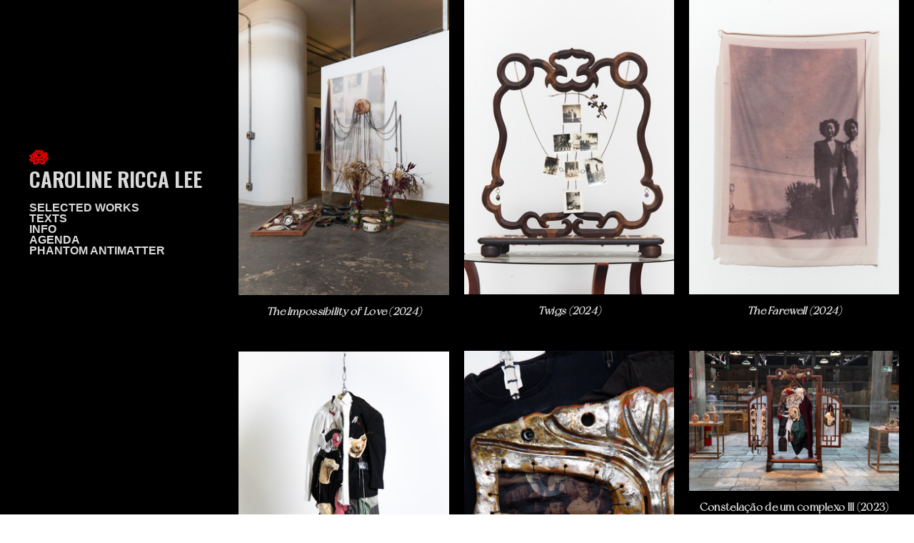

--- FILE ---
content_type: text/html; charset=utf-8
request_url: https://carolinericcalee.com/works
body_size: 95241
content:
<!DOCTYPE html>
<html class="wf-initial-load">
	<head>
		<meta charset="utf-8">
		<meta name="viewport" content="width=device-width, initial-scale=1, shrink-to-fit=no">

		
			<title>works — CAROLINE RICCA LEE 🪷</title>
			<script>window.__PRELOADED_STATE__={"structure":{"byParent":{"root":["Q3814680936","S3285607714","I3776142447","E2175493011","J2326520617"],"I3776142447":["P3792002531"],"E2175493011":[],"J2326520617":["H0823428446"],"H0823428446":[]},"bySort":{"Q3814680936":0,"S3285607714":1,"I3776142447":2,"E2175493011":34,"J2326520617":47,"H0823428446":48,"P3792002531":3},"indexById":{"Q3814680936":null,"S3285607714":0,"I3776142447":1,"E2175493011":2,"J2326520617":7,"H0823428446":0,"P3792002531":0},"liveIndexes":{}},"site":{"id":2720981,"direct_link":"https://carolinericcalee.com","display_url":"carolinericcalee.com","site_url":"riccalee-copy1","domain":"carolinericcalee.com","domain_active":true,"domain_purchased":true,"domain_pending":false,"css_url":"https://carolinericcalee.com/stylesheet","rss_url":"https://carolinericcalee.com/rss","favicon_url":"https://freight.cargo.site/t/original/i/M1521754260054361369571758434716/Captura-de-Tela-2023-09-04-as-13.43.00.ico","website_title":"CAROLINE RICCA LEE 🪷","access_level":"public","is_private":false,"is_deleted":false,"is_upgraded":false,"is_template":false,"show_cargo_logo":false,"has_annex_upgrade":true,"has_domain_addon":true,"has_commerce_addon":false,"has_storage_addon":false,"can_duplicate":false,"can_copy":false,"site_password_enabled":false,"recent_date":"2025-01-16 15:51:46","upgrade_expire_date":"","version":"Cargo3","total_file_size":4197680027,"promocode_type":null,"meta_tags":"","homepage_id":"S3285607714","homepage_purl":"homepage","mobile_homepage_id":"S3285607714","mobile_homepage_purl":"homepage","screenshot":{"id":69784544,"name":"screenshot-1776188070.jpg","hash":"N2685108400517371990943885158812","width":1792,"height":1120,"file_size":null,"file_type":"jpg","mime_type":"image/jpeg","is_image":true,"is_video":false},"site_preview_type":"none","site_preview_image":[],"site_preview_url":null,"has_site_description":true,"site_description":"cargo.site","custom_html":"","shop_id":null,"fonts":[{"family":"New York","provider":"custom"},{"family":"Neue Haas Grotesk","provider":"cargo"},{"family":"Diatype Variable","provider":"cargo"},{"family":"Oswald","provider":"google"}],"tags":[]},"pages":{"byId":{"Q3814680936":{"id":"Q3814680936","title":"Left Nav","purl":"left-nav","page_type":"page","content":"\u003cspan class=\"new-title\" style=\"--font-scale: 0.89;\">\u003cdiv style=\"text-align: left\">\u003cspan style=\"color: rgb(249, 0, 0);\">\u003ca class=\"gwen-light new-title\" href=\"mailto:contact@carolinericcalee.com\" rel=\"mailto\">🪷\u003c/a>\u003c/span>\u003c/div>\u003c/span>\u003cspan style=\"color: rgba(174, 72, 72, 0.85);\">\u003cspan style=\"color: rgba(255, 255, 255, 0.85);\">\u003ca href=\"homepage\" rel=\"history\" style=\"--font-scale: 0.95;\">\u003cspan style=\"color: rgba(255, 255, 255, 0.85);\">CAROLINE\u003c/span> \u003cspan style=\"color: rgba(255, 255, 255, 0.85);\">RICCA\u003c/span> \u003cspan style=\"color: rgba(255, 255, 255, 0.85);\">LEE\u003c/span>\u003c/a>\u003c/span>\n\u003cbr />\u003c/span>\u003cdiv style=\"text-align: left\">\u003cspan class=\"new-menu\">\u003cspan style=\"--font-scale: 0.59; line-height: 0.5;\">\u003cbr />\n\u003ca class=\"\" href=\"works\" rel=\"history\" style=\"color: rgba(255, 255, 255, 0.85);\">SELECTED WORKS\u003c/a>\u003cbr />\u003cspan style=\"color: rgb(249, 0, 0);\">\n\u003ca href=\"texts\" rel=\"history\" style=\"color: rgba(255, 255, 255, 0.85);\">\nTEXTS\u003c/a>\u003cbr />\n\u003cspan style=\"color: rgba(255, 0, 0, 0.85);\">\n\u003ca href=\"bio-1\" rel=\"history\" style=\"color: rgba(255, 255, 255, 0.85);\">INFO\u003c/a>\n\u003cbr />\n\u003cspan style=\"color: rgba(255, 255, 255, 0.85);\">\u003ca href=\"news\" rel=\"history\" style=\"color: rgba(255, 255, 255, 0.87);\">AGENDA\u003c/a>\u003cbr />\nPHANTOM ANTIMATTER\u003c/span>\n\n\u003c/span>\u003c/span>\u003c/span>\u003c/span>\u003c/div>\u003cbr />","local_css":"[id=\"Q3814680936\"] .page-content {\n\tpadding-right: 0rem;\n\talign-items: flex-start;\n\tpadding-bottom: 10rem;\n\tpadding-left: 4rem;\n\tpadding-top: 20rem;\n}\n\n[id=\"Q3814680936\"] .page-layout {\n\tmax-width: 25%;\n}\n\n[id=\"Q3814680936\"].page {\n\tjustify-content: flex-start;\n\tmin-height: var(--viewport-height);\n}","display":true,"stack":false,"pin":true,"overlay":false,"password_enabled":false,"page_count":null,"page_design_options":null,"backdrops":{"activeBackdrop":"none","backdropSettings":{"wallpaper":{"activeImage":"T1526578349281197822810595256732","alignments":[],"bg-color":"#ffff00","image-fit":"fill","opacity":1,"transition-type":"fade"},"legacy/video":{"image":"L1521753601745405611098989914524","video_url":"https://vimeo.com/553440048","preset_pattern":"checkerboard","using_preset":true,"image_active":true,"preset_image":"https://static.cargo.site/assets/backdrop/video/checkerboard_64.png","preset_width":"16px","preset_height":"16px","alpha":100,"use_mobile_image":false,"scale_option":"cover"},"legacy/parallax":{"image":"K1524673676285324805121077668252"},"legacy/ripple":{"image":"K1524673676285324805121077668252"},"legacy/slitscan":{"image":"K1524673676285324805121077668252"},"legacy/refraction":{"image":"K1524673676285324805121077668252"},"legacy/halftone":{"image":"K1524673676285324805121077668252"}}},"pin_options":{"screen_visibility":"all","position":"top","overlay":true,"fixed":true,"adjust":false},"overlay_options":{},"thumb_media_id":27446216,"thumbnail":{"id":27446216,"name":"Captura-de-Tela-2023-09-04-as-13.43.00.png","hash":"L1521753601745405611098989914524","width":246,"height":334,"file_size":89723,"file_type":"png","mime_type":"image/png","is_image":true,"is_video":false,"is_url":false,"is_placeholder":false,"has_audio_track":null,"duration":null,"url":null,"url_id":null,"url_thumb":null,"url_type":null,"created_at":"2023-12-08 19:07:08.641075","updated_at":"2023-12-08 19:07:08.641075"},"thumb_meta":[],"media":[{"id":27446216,"name":"Captura-de-Tela-2023-09-04-as-13.43.00.png","hash":"L1521753601745405611098989914524","width":246,"height":334,"file_size":89723,"file_type":"png","mime_type":"image/png","is_image":true,"is_video":false,"is_url":false,"in_use":true,"created_at":"2023-12-08T19:07:08.641075Z","updated_at":"2023-12-08T19:07:08.641075Z"},{"id":27501341,"name":"logo-vermelho.png","hash":"K1524673676285324805121077668252","width":806,"height":604,"file_size":114914,"file_type":"png","mime_type":"image/png","is_image":true,"is_video":false,"is_url":false,"in_use":false,"created_at":"2023-12-10T15:05:26.316467Z","updated_at":"2023-12-10T15:05:26.316467Z"},{"id":27561835,"name":"bg.png","hash":"T1526578349281197822810595256732","width":806,"height":604,"file_size":8897,"file_type":"png","mime_type":"image/png","is_image":true,"is_video":false,"is_url":false,"in_use":false,"created_at":"2023-12-11T19:46:18.680436Z","updated_at":"2023-12-11T19:46:18.680436Z"}],"tags":[],"access_level":"public"},"S3285607714":{"id":"S3285607714","title":"HOMEPAGE","purl":"homepage","page_type":"page","content":null,"local_css":"[id=\"S3285607714\"].page {\n\tmin-height: var(--viewport-height);\n}\n\n[id=\"S3285607714\"] .page-content {\n\talign-items: flex-start;\n}","display":true,"stack":false,"pin":false,"overlay":false,"password_enabled":false,"page_count":null,"page_design_options":null,"backdrops":{"activeBackdrop":"legacy/video","backdropSettings":{"legacy/video":{"video_url":"https://vimeo.com/553440048","preset_pattern":"checkerboard","using_preset":true,"image_active":true,"preset_image":"https://static.cargo.site/assets/backdrop/video/checkerboard_64.png","preset_width":"16px","preset_height":"16px","alpha":100},"wallpaper":{"activeImage":"F1332270929626196865795426877515","alignments":[]}}},"pin_options":{},"overlay_options":{},"thumb_media_id":null,"thumbnail":null,"thumb_meta":{},"media":[],"tags":[],"access_level":"public"},"P3792002531":{"id":"P3792002531","title":"works","purl":"works","page_type":"page","content":"\u003cgallery-columnized gutter=\"2rem\" mobile-gutter=\"1rem\">\u003cmedia-item class=\"linked\" hash=\"R2167502704917732351300308560284\" href=\"2024-impossibility-of-love\" justify-row-end=\"true\" limit-by=\"width\" rel=\"history\" rotation=\"0\" scale=\"100\">\u003cfigcaption class=\"caption\" slot=\"caption\">\u003ch1 style=\"--font-scale: 0.5; color: rgba(255, 255, 255, 0.85);\">\u003cb>\u003cdiv style=\"text-align: center\">\u003ci>The Impossibility of Love (2024)\u003c/i>\u003c/div>\u003c/b>\u003c/h1>\u003c/figcaption>\u003c/media-item>\u003cmedia-item class=\"linked\" hash=\"N2103349666817329568862083213724\" href=\"2024-twigs\" justify-row-end=\"true\" limit-by=\"width\" rel=\"history\" rotation=\"0\" scale=\"100\">\u003cfigcaption class=\"caption\" slot=\"caption\">\u003ch1 style=\"--font-scale: 0.5; color: rgba(255, 255, 255, 0.85);\">\u003cb>\u003cdiv style=\"text-align: center\">\u003ci>Twigs (2024)\u003c/i>\u003c/div>\u003c/b>\u003c/h1>\u003c/figcaption>\u003c/media-item>\u003cmedia-item class=\"linked\" hash=\"A2103349666798882824788373662108\" href=\"2024-the-farewell\" justify-row-end=\"true\" limit-by=\"width\" rel=\"history\" rotation=\"0\" scale=\"100\">\u003cfigcaption class=\"caption\" slot=\"caption\">\u003ch1 style=\"--font-scale: 0.5; color: rgba(255, 255, 255, 0.85);\">\u003cb>\u003cdiv style=\"text-align: center\">\u003ci>The Farewell (2024)\u003c/i>\u003c/div>\u003c/b>\u003c/h1>\u003c/figcaption>\u003c/media-item>\u003cmedia-item class=\"linked\" hash=\"F2061983979090302238028843968924\" href=\"2024-artefact\" justify-row-end=\"true\" limit-by=\"width\" rel=\"history\" rotation=\"0\" scale=\"100\">\u003cfigcaption class=\"caption\" slot=\"caption\">\u003ch1 style=\"--font-scale: 0.5; color: rgba(255, 255, 255, 0.85);\">\u003cb>\u003cdiv style=\"text-align: center\">\u003ci>Artefact (2024)\u003c/i>\u003c/div>\u003c/b>\u003c/h1>\u003c/figcaption>\u003c/media-item>\u003cmedia-item class=\"linked\" hash=\"Y1568158897968580879670780881308\" href=\"2023-constelação-de-um-complexo-iii\" justify-row-end=\"true\" limit-by=\"width\" rel=\"history\" rotation=\"0\" scale=\"100\">\u003cfigcaption class=\"caption\" slot=\"caption\">\u003cdiv style=\"text-align: center\">\u003ch1 style=\"--font-scale: 0.5; line-height: 1.65; color: rgba(255, 255, 255, 0.85);\">\u003cb>Constelação de um complexo III (2023)\u003c/b>\u003c/h1>\u003c/div>\u003cbr />\n\u003c/figcaption>\u003c/media-item>\u003cmedia-item class=\"linked\" hash=\"G1569322897812915145507680283036\" href=\"2021-constelação-de-um-complexo-i-e-ii\" justify-row-end=\"true\" limit-by=\"width\" rel=\"history\" rotation=\"0\" scale=\"100\">\u003cfigcaption class=\"caption\" slot=\"caption\">\u003ch1 style=\"--font-scale: 0.5; color: rgba(255, 255, 255, 0.85);\">\u003cb>\u003cdiv style=\"text-align: center\">\u003ci>Costelação de um complexo I (2021)\u003c/i>\u003c/div>\u003c/b>\u003c/h1>\u003c/figcaption>\u003c/media-item>\u003cmedia-item class=\"linked\" hash=\"F1569323487389302485338659482012\" href=\"2021-moon-jen-tawei\" justify-row-end=\"true\" limit-by=\"width\" rel=\"history\" rotation=\"0\" scale=\"100\">\u003cfigcaption class=\"caption\" slot=\"caption\">\u003ch1 style=\"--font-scale: 0.5; color: rgba(255, 255, 255, 0.85);\">\u003cb>\u003cdiv style=\"text-align: center\">\u003ci>MOON — JEN — TAWEI  (2021)\u003c/i>\u003c/div>\u003c/b>\u003c/h1>\u003c/figcaption>\u003c/media-item>\u003cmedia-item class=\"linked\" hash=\"H1569323055182088838323865119132\" href=\"2021-constelação-de-um-complexo-i-e-ii\" justify-row-end=\"true\" limit-by=\"width\" rel=\"history\" rotation=\"0\" scale=\"100\">\u003cfigcaption class=\"caption\" slot=\"caption\">\u003ch1 style=\"--font-scale: 0.5; color: rgba(255, 255, 255, 0.85);\">\u003cb>\u003cdiv style=\"text-align: center\">\u003ci>Constelação de um complexo II  (2021)\u003c/i>\u003c/div>\u003c/b>\u003c/h1>\u003c/figcaption>\u003c/media-item>\u003cmedia-item class=\"linked\" hash=\"X1568163555420971353932082440604\" href=\"2023-a-dádiva-i-e-ii\" justify-row-end=\"true\" limit-by=\"width\" rel=\"history\" rotation=\"0\" scale=\"100\">\u003cfigcaption class=\"caption\" slot=\"caption\">\u003ch1 style=\"--font-scale: 0.5; color: rgba(255, 255, 255, 0.85);\">\u003cb>\u003cdiv style=\"text-align: center\">\u003ci>A Dádiva 1 &#x26; II (2023)\u003c/i>\u003c/div>\u003c/b>\u003c/h1>\u003c/figcaption>\u003c/media-item>\u003cmedia-item class=\"linked\" hash=\"Q1569321993000118330054173518236\" href=\"2021-a-passageira\" justify-row-end=\"true\" limit-by=\"width\" rel=\"history\" rotation=\"0\" scale=\"100\">\u003cfigcaption class=\"caption\" slot=\"caption\">\u003ch1 style=\"--font-scale: 0.5; color: rgba(255, 255, 255, 0.85);\">\u003cb>\u003cdiv style=\"text-align: center\">\u003ci>A Passageira (2021)\u003c/i>\u003c/div>\u003c/b>\u003c/h1>\u003c/figcaption>\u003c/media-item>\u003cmedia-item class=\"linked\" hash=\"E1569322432678263326921336285596\" href=\"2021-a-fenda\" justify-row-end=\"true\" limit-by=\"width\" rel=\"history\" rotation=\"0\" scale=\"100\">\u003cfigcaption class=\"caption\" slot=\"caption\">\u003ch1 style=\"--font-scale: 0.5; color: rgba(255, 255, 255, 0.85);\">\u003cb>\u003cdiv style=\"text-align: center\">\u003ci>A Fenda (2021)\u003c/i>\u003c/div>\u003c/b>\u003c/h1>\u003c/figcaption>\u003c/media-item>\u003cmedia-item class=\"linked\" hash=\"I1569343572794545750657164634524\" href=\"2019-membros-fantasmas\" justify-row-end=\"true\" limit-by=\"width\" rel=\"history\" rotation=\"0\" scale=\"100\">\u003cfigcaption class=\"caption\" slot=\"caption\">\u003ch1 style=\"--font-scale: 0.5; color: rgba(255, 255, 255, 0.85);\">\u003cb>\u003cdiv style=\"text-align: center\">\u003ci>Membros Fantasmas (2019)\u003c/i>\u003c/div>\u003c/b>\u003c/h1>\u003c/figcaption>\u003c/media-item>\u003cmedia-item class=\"linked\" grid-span=\"2\" hash=\"L1569325980872592416806170519964\" href=\"2020-terramãe-perfo\" justify-row-end=\"true\" limit-by=\"width\" rel=\"history\" rotation=\"0\" scale=\"100\">\u003cfigcaption class=\"caption\" slot=\"caption\">\u003cdiv style=\"text-align: center\">\u003ch1 style=\"--font-scale: 0.5; color: rgba(255, 255, 255, 0.85);\">\u003cb>TERRA/mãe (2020)\u003c/b>\u003c/h1>\u003c/div>\u003cbr />\n\u003c/figcaption>\u003c/media-item>\u003c/gallery-columnized>       \n \n\u003cbr />\u003cbr />","local_css":"[id=\"P3792002531\"] .page-content {\n\tpadding-top: 0rem;\n\tpadding-left: 10rem;\n\tpadding-right: 2rem;\n}\n\n[id=\"P3792002531\"] .page-layout {\n\tmax-width: 82%;\n}\n\n[id=\"P3792002531\"].page {\n\tbackground-color: #000000;\n}","display":true,"stack":false,"pin":false,"overlay":false,"password_enabled":false,"page_count":null,"page_design_options":null,"backdrops":{"activeBackdrop":"none"},"pin_options":{},"overlay_options":{},"thumb_media_id":28588698,"thumbnail":{"id":28588698,"name":"Vistas_Instalacao-Ricca-Lee-Sesc-Pompeia-3.jpg","hash":"Y1568158897968580879670780881308","width":6437,"height":4291,"file_size":15231781,"file_type":"jpg","mime_type":"image/jpeg","is_image":true,"is_video":false,"is_url":false,"is_placeholder":false,"has_audio_track":null,"duration":null,"url":null,"url_id":null,"url_thumb":null,"url_type":null,"created_at":"2024-01-06 21:54:25.199129","updated_at":"2024-01-06 21:54:25.199129"},"thumb_meta":[],"media":[{"id":28588698,"name":"Vistas_Instalacao-Ricca-Lee-Sesc-Pompeia-3.jpg","hash":"Y1568158897968580879670780881308","width":6437,"height":4291,"file_size":15231781,"file_type":"jpg","mime_type":"image/jpeg","is_image":true,"is_video":false,"is_url":false,"in_use":true,"created_at":"2024-01-06T21:54:25.199129Z","updated_at":"2024-01-06T21:54:25.199129Z"},{"id":28588845,"name":"Obras-Ricca-Lee-Agosto2023-19.jpg","hash":"X1568163555420971353932082440604","width":5270,"height":3764,"file_size":4211228,"file_type":"jpg","mime_type":"image/jpeg","is_image":true,"is_video":false,"is_url":false,"in_use":true,"created_at":"2024-01-06T21:58:38.243497Z","updated_at":"2024-01-06T21:58:38.243497Z"},{"id":28616863,"name":"Ricca-Lee-CCSP-dez2021-15.jpg","hash":"Q1569321993000118330054173518236","width":4680,"height":3343,"file_size":9544593,"file_type":"jpg","mime_type":"image/jpeg","is_image":true,"is_video":false,"is_url":false,"in_use":true,"created_at":"2024-01-07T15:25:16.855351Z","updated_at":"2024-01-07T15:25:16.855351Z"},{"id":28616870,"name":"Ricca-Lee-CCSP-dez2021-23.jpg","hash":"E1569322432678263326921336285596","width":2196,"height":3074,"file_size":1899456,"file_type":"jpg","mime_type":"image/jpeg","is_image":true,"is_video":false,"is_url":false,"in_use":true,"created_at":"2024-01-07T15:25:40.229268Z","updated_at":"2024-01-07T15:25:40.229268Z"},{"id":28616879,"name":"Ricca-Lee-CCSP-dez2021-39.jpg","hash":"G1569322897812915145507680283036","width":3809,"height":4761,"file_size":5250592,"file_type":"jpg","mime_type":"image/jpeg","is_image":true,"is_video":false,"is_url":false,"in_use":true,"created_at":"2024-01-07T15:26:05.501803Z","updated_at":"2024-01-07T15:26:05.501803Z"},{"id":28616886,"name":"Ricca-Lee-CCSP-dez2021-29.jpg","hash":"H1569323055182088838323865119132","width":3630,"height":4538,"file_size":5042455,"file_type":"jpg","mime_type":"image/jpeg","is_image":true,"is_video":false,"is_url":false,"in_use":true,"created_at":"2024-01-07T15:26:13.975520Z","updated_at":"2024-01-07T15:26:13.975520Z"},{"id":28616901,"name":"Ricca-Lee-CCSP-dez2021-56.jpg","hash":"F1569323487389302485338659482012","width":4187,"height":5862,"file_size":13511415,"file_type":"jpg","mime_type":"image/jpeg","is_image":true,"is_video":false,"is_url":false,"in_use":true,"created_at":"2024-01-07T15:26:37.512366Z","updated_at":"2024-01-07T15:26:37.512366Z"},{"id":28616967,"name":"RYCCA_20201211_DSCF1392.jpg","hash":"L1569325980872592416806170519964","width":6240,"height":4160,"file_size":2925079,"file_type":"jpg","mime_type":"image/jpeg","is_image":true,"is_video":false,"is_url":false,"in_use":true,"created_at":"2024-01-07T15:28:53.018680Z","updated_at":"2024-01-07T15:28:53.018680Z"},{"id":28617544,"name":"obras_trovoa-38.jpg","hash":"I1569343572794545750657164634524","width":3648,"height":5107,"file_size":13882893,"file_type":"jpg","mime_type":"image/jpeg","is_image":true,"is_video":false,"is_url":false,"in_use":true,"created_at":"2024-01-07T15:44:46.691537Z","updated_at":"2024-01-07T15:44:46.691537Z"},{"id":45615017,"name":"2024_Obras-Ricca-Lee-27.jpg","hash":"F2061983979090302238028843968924","width":4480,"height":6720,"file_size":23158333,"file_type":"jpg","mime_type":"image/jpeg","is_image":true,"is_video":false,"is_url":false,"in_use":true,"created_at":"2024-11-11T18:06:16.986850Z","updated_at":"2024-11-11T18:06:16.986850Z"},{"id":47165772,"name":"Vistas_Obras_Ricca_Lee_out2024-68.jpg","hash":"A2103349666798882824788373662108","width":2965,"height":4152,"file_size":9286407,"file_type":"jpg","mime_type":"image/jpeg","is_image":true,"is_video":false,"is_url":false,"in_use":true,"created_at":"2024-12-07T17:00:16.021194Z","updated_at":"2024-12-07T17:00:16.021194Z"},{"id":47165773,"name":"Vistas_Obras_Ricca_Lee_out2024-75.jpg","hash":"N2103349666817329568862083213724","width":3630,"height":5083,"file_size":13545770,"file_type":"jpg","mime_type":"image/jpeg","is_image":true,"is_video":false,"is_url":false,"in_use":true,"created_at":"2024-12-07T17:00:16.025689Z","updated_at":"2024-12-07T17:00:16.025689Z"},{"id":49333306,"name":"Vistas_Obras_Ricca_Lee_out2024-66.jpg","hash":"R2167502704917732351300308560284","width":4103,"height":5745,"file_size":20242374,"file_type":"jpg","mime_type":"image/jpeg","is_image":true,"is_video":false,"is_url":false,"in_use":true,"created_at":"2025-01-16T23:02:37.578184Z","updated_at":"2025-01-16T23:02:37.578184Z"}],"tags":[],"access_level":"public"}}},"sets":{"byId":{"root":{"id":"root","title":"Root","purl":null,"page_type":"set","content":null,"local_css":null,"display":false,"stack":false,"pin":false,"overlay":false,"password_enabled":false,"page_count":8,"page_design_options":null,"backdrops":null,"pin_options":{},"overlay_options":{},"thumb_media_id":null,"thumbnail":null,"thumb_meta":{},"media":[],"tags":[],"access_level":"public"},"I3776142447":{"id":"I3776142447","title":"1. works","purl":"1-works","page_type":"set","content":null,"local_css":null,"display":true,"stack":false,"pin":false,"overlay":false,"password_enabled":false,"page_count":31,"page_design_options":null,"backdrops":null,"pin_options":{},"overlay_options":{},"thumb_media_id":null,"thumbnail":null,"thumb_meta":[],"media":[],"tags":[],"access_level":"public"},"E2175493011":{"id":"E2175493011","title":"2. exhibitions","purl":"2-exhibitions","page_type":"set","content":null,"local_css":null,"display":true,"stack":false,"pin":false,"overlay":false,"password_enabled":false,"page_count":8,"page_design_options":null,"backdrops":null,"pin_options":{},"overlay_options":{},"thumb_media_id":null,"thumbnail":null,"thumb_meta":{},"media":[],"tags":[],"access_level":"public"},"J2326520617":{"id":"J2326520617","title":"arquivário","purl":"arquivário","page_type":"set","content":null,"local_css":null,"display":true,"stack":false,"pin":false,"overlay":false,"password_enabled":false,"page_count":11,"page_design_options":null,"backdrops":null,"pin_options":{},"overlay_options":{},"thumb_media_id":null,"thumbnail":null,"thumb_meta":[],"media":[],"tags":[],"access_level":"public"},"H0823428446":{"id":"H0823428446","title":"6. agenda","purl":"6-agenda-1","page_type":"set","content":null,"local_css":null,"display":true,"stack":false,"pin":false,"overlay":false,"password_enabled":false,"page_count":2,"page_design_options":null,"backdrops":null,"pin_options":{},"overlay_options":{},"thumb_media_id":null,"thumbnail":null,"thumb_meta":{},"media":[],"tags":[],"access_level":"public"}}},"media":{"data":[]},"css":{"id":606637,"stylesheet":"@font-face {\n  font-family: \"Gwen\";\n  font-weight: 400;\n  font-style: normal;\n  src: url(\"https://freight.cargo.site/m/J1833520695464746041677772482972/Gwen-Trial-Regular.woff\") format(\"woff\");\n}\n\n@font-face {\n  font-family: \"Gwen\";\n  font-weight: 900;\n  font-style: normal;\n  src: url(\"https://freight.cargo.site/m/K1833520143021654522224120687004/Gwen-Trial-Black.woff\") format(\"woff\");\n}\n\n@font-face {\n  font-family: \"Gwen Text\";\n  font-weight: 200;\n  font-style: normal;\n  src: url(\"https://freight.cargo.site/m/C1833518372281797398696841963932/GwenText-Trial-Light.woff\") format(\"woff\");\n}\n\n@font-face {\n  font-family: \"Gwen Text\";\n  font-weight: 600;\n  font-style: normal;\n  src: url(\"https://freight.cargo.site/m/L1832101199028512349843634776476/GwenText-Trial-SemiBold.woff\") format(\"woff\");\n}\n\n@font-face {\n  font-family: \"New York\";\n  font-weight: 400;\n  font-style: normal;\n  src: url(\"https://freight.cargo.site/m/S1524659583600041789529767799196/NewYork-PERSONAL-USE.woff\") format(\"woff\");\n}\n\nhtml {\n\t--mobile-scale: 0.5;\n\t--mobile-padding-offset: 0.5;\n}\n\nbody {\n\t--swatch-1: rgba(0, 0, 0, 0.85);\n\t--swatch-2: rgba(0, 0, 0, 0.75);\n\t--swatch-3: rgba(0, 0, 0, 0.6);\n\t--swatch-4: rgba(0, 0, 0, 0.4);\n    --swatch-5: rgba(0, 0, 0, 0.25);\n\t--swatch-6: #ffff00;\n\t--swatch-7: rgba(255, 255, 255, 0.85);\n}\n\nbody.mobile {\n}\n\na:active,\n.linked:active,\n.zoomable::part(media):active {\n\topacity: 0.7;\n}\n\n.page a.active {\n\tfont-weight: bold;\n}\n\nsub {\n\tposition: relative;\n\tvertical-align: baseline;\n\ttop: 0.3em;\n}\n\nsup {\n\tposition: relative;\n\tvertical-align: baseline;\n\ttop: -0.4em;\n}\n\n.small-caps {\n\tfont-variant: small-caps;\n    text-transform: lowercase;\n}\n\nol {\n\tmargin: 0;\n\tpadding: 0 0 0 2.5em;\n}\n\nul {\n\tmargin: 0;\n\tpadding: 0 0 0 2.0em;\n}\n\nul.lineated {\n\tmargin: 0;\n\tpadding: 0;\n\tlist-style-type: none;\n\tmargin: 0 0 0 3em;\n\ttext-indent: -3em;\n}\n\nblockquote {\n\tmargin: 0;\n\tpadding: 0 0 0 2em;\n}\n\nhr {\n\tbackground: rgba(0, 0, 0, 0.75);\n\tborder: 0;\n\theight: 1px;\n\tdisplay: block;\n}\n\n.content {\n\tborder-color: rgba(0,0,0,.85);\n\tborder-width: 0rem;\n\tborder-style: solid;\n\tmargin: 0rem;\n}\n\nbodycopy {\n\tfont-size: 3rem;\n\tfont-weight: 600;\n\tcolor: rgba(255, 0, 0, 0.85);\n\tfont-family: Oswald;\n\tfont-style: normal;\n\tline-height: 1;\n\tletter-spacing: 0;\n\tdisplay: block;\n}\n\nbodycopy a {\n\tcolor: rgba(255, 0, 0, 0.85);\n\ttext-decoration: none;\n}\n\nbodycopy a:hover {\n}\n\nh1 {\n\tfont-family: New York;\n\tfont-style: normal;\n\tfont-weight: 400;\n\tpadding: 0;\n\tmargin: 0;\n\tfont-size: 2.9rem;\n\tline-height: 1.65;\n\tcolor: rgba(0, 0, 0, 0.85);\n\tletter-spacing: 0.019em;\n}\n\n.mobile h1 {\n\tfont-size: 14.55rem;\n\tcolor: rgba(255, 0, 0, 0.85);\n}\n\nh1 a {\n\tcolor: rgba(0, 0, 0, 0.85);\n\ttext-decoration: none;\n}\n\n.mobile h1 a {\n\tcolor: rgba(255, 0, 0, 0.85);\n}\n\nh1 a:hover {\n}\n\nh2 {\n\tfont-family: Oswald;\n\tfont-style: normal;\n\tfont-weight: 300;\n\tpadding: 0;\n\tmargin: 0;\n\tcolor: rgba(0, 0, 0, 0.75);\n\tfont-size: 2rem;\n\tline-height: 1.1;\n\tletter-spacing: 0;\n}\n\nh2 a {\n\tcolor: rgba(0, 0, 0, 0.75);\n\ttext-decoration: none;\n}\n\nh2 a:hover {\n}\n\n.caption {\n\tfont-size: 1.1rem;\n\tfont-weight: 300;\n\tcolor: rgba(0, 0, 0, 0.85);\n\tfont-family: Oswald;\n\tfont-style: normal;\n\tline-height: 1.2;\n\tletter-spacing: 0;\n\tdisplay: block;\n}\n\n.caption a {\n\tcolor: rgba(0, 0, 0, 0.85);\n\ttext-decoration: underline;\n}\n\n.caption a:hover {\n}\n\nmedia-item .caption {\n\tmargin-top: 1em;\n}\n\ngallery-grid .caption,\ngallery-columnized .caption,\ngallery-justify .caption {\n\tmargin-bottom: 2em;\n}\n\n[thumbnail-index] .caption {\n\ttext-align: center;\n}\n\n[thumbnail-index] .caption .tags {\n\tmargin-top: 0.25em;\n}\n\n.page {\n\tjustify-content: flex-end;\n}\n\n.page-content {\n\tpadding: 3rem;\n\ttext-align: left;\n\tpadding-bottom: 2rem;\n\tborder-color: rgba(0, 0, 0, 0.85);\n\tborder-style: solid;\n\tborder-width: 0rem;\n\tpadding-right: 5rem;\n\tpadding-left: 2rem;\n}\n\n.mobile [id] .page-layout {\n}\n\n.mobile [id] .page-content {\n}\n\n.page-layout {\n\talign-items: flex-start;\n\tmax-width: 80%;\n}\n\nmedia-item::part(media) {\n\tborder-radius: 0rem;\n\tborder: 0;\n\tpadding: 0rem;\n\tborder-color: rgba(0,0,0,.85);\n\tborder-style: solid;\n}\n\n.quick-view {\n\theight: 100%;\n\twidth: 100%;\n\tpadding: 3rem;\n\tmargin-top: auto;\n\tmargin-right: auto;\n\tmargin-bottom: auto;\n\tmargin-left: auto;\n}\n\n.quick-view-background {\n\tbackground-color: #ffffff;\n}\n\n.quick-view .caption {\n\tcolor: rgba(255, 255, 255, 1.0);\n\tpadding: 20px 0;\n\ttext-align: center;\n\ttransition: 100ms opacity ease-in-out;\n\tposition: absolute;\n\tbottom: 0;\n\tleft: 0;\n\tright: 0;\n}\n\n.quick-view .caption-background {\n\tpadding: 0.5rem 1rem;\n\tdisplay: inline-block;\n\tbackground: rgba(0, 0, 0, 0.5);\n\tborder-radius: .5rem;\n\ttext-align: left;\n\tmax-width: 50rem;\n}\n\n.mobile .quick-view {\n\twidth: 100%;\n\theight: 100%;\n\tmargin: 0;\n\tpadding: 10px;\n}\n\n.mobile .quick-view .caption {\n\tpadding: 10px 0;\n}\n\n.texto {\n\t--text-style: \"Texto\";\n\tfont-size: 3rem;\n\tfont-weight: 400;\n\tcolor: rgba(0, 0, 0, 0.85);\n\tfont-family: \"Neue Haas Grotesk\";;\n\tfont-style: normal;\n\tline-height: 1.3;\n\tletter-spacing: 0.002em;\n\tdisplay: block;\n}\n\n.texto a {\n\tcolor: rgba(0, 0, 0, 0.85);\n\ttext-decoration: none;\n}\n\n.texto a:hover {\n\t\n}\n\n.ttulo {\n\t--text-style: \"Título\";\n\tfont-size: 3rem;\n\tfont-weight: 400;\n\tcolor: rgba(0, 0, 0, 0.85);\n\tfont-family: New York;\n\tfont-style: normal;\n\tline-height: 1;\n\tletter-spacing: 0;\n\tdisplay: block;\n}\n\n.ttulo a {\n\tcolor: rgba(0, 0, 0, 0.85);\n\ttext-decoration: none;\n}\n\n.ttulo a:hover {\n\t\n}\n\n.new-menu {\n\t--text-style: \"~new menu\";\n\tfont-size: 2.55rem;\n\tfont-weight: 900;\n\tcolor: rgba(255, 0, 0, 0.85);\n\tfont-family: 'Arial Black', Arial, sans-serif, Arial Black;;;;;\n\tfont-style: normal;\n\tline-height: 0.6;\n\tletter-spacing: 0;\n\tdisplay: block;\n}\n\n.new-menu a {\n\tcolor: rgba(255, 0, 0, 0.85);\n\ttext-decoration: none;\n}\n\n.new-menu a:hover {\n\t\n}\n\n.new-title {\n\t--text-style: \"~new title\";\n\tfont-size: 3rem;\n\tcolor: rgba(255, 0, 0, 0.85);\n\tfont-family: 'Arial Black', Arial, sans-serif, Arial Black;;;;\n\tfont-style: normal;\n\tline-height: 1;\n\tletter-spacing: 0;\n\tdisplay: block;\n\tfont-weight: 900;\n}\n\n.new-title a {\n\tcolor: rgba(255, 0, 0, 0.85);\n\ttext-decoration: none;\n}\n\n.new-title a:hover {\n\t\n}\n\n.mobile .quick-view .caption-background {\n\tmax-width: 100vw;\n}\n\n::part(slideshow-nav) {\n\t--button-size: 30px;\n\t--button-inset: 20px;\n\t--button-icon-color: rgba(255, 255, 255, 0.9);\n\t--button-icon-stroke-width: 1.5px;\n\t--button-icon-stroke-linecap: none;\n\t--button-background-color: rgba(87, 87, 87, 0.35);\n\t--button-background-radius: 50%;\n\t--button-active-opacity: 0.7;\n}\n\ngallery-slideshow::part(slideshow-nav) {\n\t--button-inset: 15px;\n}\n\n.quick-view::part(slideshow-nav) {\n}\n\n.wallpaper-slideshow::part(slideshow-nav) {\n}\n\n.mobile ::part(slideshow-nav) {\n\t--button-inset: 10px;\n}\n\n.mobile .quick-view::part(slideshow-nav) {\n\t--button-inset: 25px;\n}\n\nshop-product {\n\tfont-size: 1.2rem;\n\tmax-width: 22rem;\n\tfont-family: \"Diatype Variable\";\n\tfont-style: normal;\n\tfont-weight: 400;\n\tfont-variation-settings: 'slnt' 0, 'MONO' 0;\n\tletter-spacing: 0em;\n\tmargin-bottom: 1em;\n}\n\nshop-product::part(price) {\n\tcolor: rgba(0, 0, 0, 0.75);\n\tline-height: 1.1;\n\tmargin-bottom: 0.5em;\n}\n\nshop-product::part(dropdown) {\n\twidth: 100%;\n\tcolor: rgba(0, 0, 0, 0.85);\n\tborder: 1px solid rgba(0, 0, 0, 0.2);\n\tbackground-color: rgba(255, 255, 255, 0.0);\n\tbackground-image: url(https://static.cargo.site/assets/images/select-line-arrows.svg);\n\tbackground-repeat: no-repeat;\n\tbackground-position: top 0em right .1em;\n\tline-height: 1.2;\n\tpadding: 0.58em 2em 0.55em 0.9em;\n\tborder-radius: 10em;\n\tmargin-bottom: 0.5em;\n}\n\nshop-product::part(button) {\n\tbackground: rgba(0, 0, 0, 0.15);\n\tcolor: rgba(0, 0, 0, 0.75);\n\ttext-align: left;\n\tline-height: normal;\n\tpadding: 0.5em 1em;\n\tcursor: pointer;\n\tborder-radius: 10em;\n}\n\nshop-product::part(button):active {\n\topacity: .7;\n}\n\naudio-player {\n\t--text-color: rgba(0, 0, 0, 0.85);\n\t--text-padding: 0 1.2em 0 1.0em;\n\t--background-color: rgba(255, 255, 255, 0);\n\t--buffer-background-color: rgba(0, 0, 0, 0.03);\n\t--progress-background-color: rgba(0, 0, 0, 0.075);\n\t--border-lines: 1px solid rgba(0, 0, 0, 0.2);\n\tfont-size: 1.2rem;\n\twidth: 32rem;\n\theight: 2.75em;\n\tfont-family: \"Diatype Variable\";\n\tfont-style: normal;\n\tfont-weight: 400;\n\tfont-variation-settings: 'slnt' 0, 'MONO' 0;\n\tline-height: normal;\n\tletter-spacing: 0em;\n\tmargin-bottom: 0.5em;\n\tborder-radius: 10em;\n}\n\naudio-player::part(button) {\n\t--icon-color: rgba(0, 0, 0, 0.85);\n\t--icon-size: 32%;\n\t--play-text: '';\n\t--pause-text: '';\n\twidth: 3.15em;\n\tdisplay: inline-flex;\n\tjustify-content: center;\n\tcursor: pointer;\n}\n\naudio-player::part(play-icon) {\n\tpadding-left: 0.6em;\n}\n\naudio-player::part(pause-icon) {\n\tpadding-left: 0.4em;\n}\n\naudio-player::part(progress-indicator) {\n\tborder-right: 1px solid rgba(0, 0, 0, 0);\n\theight: 100%;\n\tcursor: ew-resize;\n}\n\naudio-player::part(separator) {\n\tborder-right: var(--border-lines);\n}\n\nbody.mobile audio-player {\n\tmax-width: 100%;\n}\n\n.mobile .content {\n}","created_at":"2022-09-15T23:40:11.000000Z","updated_at":"2025-01-16T15:51:47.000000Z"},"siteDesign":{"images":{"scale":"100%","limit_by":"width","image_zoom":false,"image_full_zoom":false,"scroll_animation":false,"scroll_transition":false,"limit_vertical_images":false,"mobile_image_width_maximize":false},"quick_view":{"show_ui":true,"captions":false,"close_on_scroll":false,"contentAlignVertical":"middle","contentAlignHorizontal":"center"},"site":{"enableColorFilter":false,"enableHomeLinkActiveStates":false,"is_feed":false},"cart":{"theme":"light"},"contact_form":{"theme":"light"},"mobile_adjustments":{"view":"desktop","zoom":"21","padding":"-6","formatting":false,"pages_full_width":true,"images_full_width":true,"responsive_columns":"1","responsive_thumbnails_padding":"0.7"}},"frontendState":{"hasSiteModel":true,"hasScaffolding":true,"hasSiteDesign":true,"hasSiteCSS":true,"hasShopModel":false,"hasSitePackage":true,"pointerType":"mouse","quickView":{"mode":"default","inited":false,"autoScrolling":false,"elementArray":false,"activeIndex":0,"startingIndex":0},"contactForm":{"transition":false,"inited":false},"adminMode":false,"inAdminFrame":false,"renderedPages":[],"networkErrors":[],"pageNotFound":false,"fontsLoaded":["New York","Neue Haas Grotesk","Diatype Variable"],"lastVisiblePid":null,"hostname":"carolinericcalee.com","activePID":"P3792002531"},"commerce":{"products":{},"cart":{},"shop":{}}}</script>
			

		<style id="static-css">html:has(body.editing)::-webkit-scrollbar{display:none !important}body.editing::-webkit-scrollbar{display:none !important}html:has(body.editing){-ms-overflow-style:none;scrollbar-width:none}body.editing{-ms-overflow-style:none;scrollbar-width:none}body.wf-initial-load *,html.wf-initial-load *{color:transparent !important;-webkit-text-stroke:0px transparent;text-stroke:0 transparent;text-shadow:0 0 transparent}html.wf-initial-load hr{background:none !important}body{--baseColor-accent: #FF0000;--baseColor-accent-rgb: 255, 0, 0;--baseColor-accent-reverse-rgb: 255, 255, 255}*{-webkit-box-sizing:border-box;-moz-box-sizing:border-box;box-sizing:border-box}:focus{outline:0}select,select *{text-rendering:auto !important}html,body{min-height:var(--viewport-height, 100vh);margin:0;padding:0}html{--mobile-scale: 1;font-size:var(--base-size);touch-action:manipulation;position:relative}html.mobile{font-size:calc(var(--base-size)*var(--mobile-scale))}body{-moz-osx-font-smoothing:grayscale;-webkit-font-smoothing:antialiased;-webkit-text-size-adjust:none;display:flex;flex-direction:column;width:100%;min-height:var(--viewport-height, 100vh);justify-content:flex-start;margin:0;padding:0;background-color:#fff}body.no-scroll{overflow:hidden}customhtml>*{position:relative;z-index:10}.page a.active,bodycopy * a{text-decoration-color:unset;-webkit-text-decoration-color:unset}.content{display:flex;flex-direction:column;align-items:flex-start;justify-content:flex-start;min-height:100%;position:relative;flex-grow:1;border-color:transparent;border-width:0}.pages{width:100%;flex:1 0 auto}@supports(height: 100svh){.page.stacked-page:not(.fixed){--viewport-height: 100svh}.page.stacked-page+.page.stacked-page:not(.fixed){--viewport-height: 100vh}body.mobile .content:has(.stacked-page) .page.pinned.overlay:not(.fixed){--viewport-height: 100svh}}.overlay-content{mix-blend-mode:var(--overlay-mix, normal)}.page{--split-backdrop-height: calc(var(--min-viewport-height) / 2);--split-content-height: calc(var(--viewport-height) - var(--split-backdrop-height));position:relative;display:flex;justify-content:center;flex-wrap:nowrap;flex-direction:row;max-width:100%;width:100%;flex:0;mix-blend-mode:var(--page-mix, normal)}.page.has-backdrop-filter{background-color:rgba(0, 0, 0, 0.01);backdrop-filter:var(--page-backdrop-filter, none);-webkit-backdrop-filter:var(--page-backdrop-filter, none)}.overlay-content .page{mix-blend-mode:unset}.overlay-content .page::after{content:" ";display:block;position:fixed;width:100dvw;height:100dvh;top:0;left:0;z-index:-1}.overlay-content.is-passthrough-overlay .page::after{display:none}.mobile .page{flex-wrap:wrap}.page.overlay{position:absolute}.page.pinned-top,.page.pinned-bottom{flex:0;z-index:2;left:0;right:0}.page.pinned-bottom{transform:unset}.page.pinned-bottom.loading{will-change:transform;transform:translate(0, 0, 0)}.page.pinned-top{top:0}.page.pinned-bottom{bottom:0}.page.fixed{position:fixed;max-height:var(--viewport-height, 100vh)}.page.fixed .page-layout{max-height:var(--viewport-height, 100vh)}.page.fixed.allow-scroll .page-content{max-height:var(--viewport-height, 100vh);scrollbar-width:none;-ms-overflow-style:none;-webkit-overflow-scrolling:touch;overflow-y:auto;overflow-x:hidden}.page.fixed.allow-scroll .page-content{pointer-events:auto}.page.fixed.allow-scroll .page-content::-webkit-scrollbar{width:0;background:0 0;display:none}.page.overlay{position:absolute}.page.overlay,.page.overlay .page-layout,.page.fixed,.page.fixed .page-layout{pointer-events:none}body.editing .page.overlay .page-content,body.editing .page.overlay .page-content *,body.editing .page.fixed .page-content,body.editing .page.fixed .page-content *,body.editing .page.fixed.allow-scroll .page-content,body.editing .page.fixed.allow-scroll .page-content *,body.editing .page:not([editing=true]){-moz-user-select:none;-webkit-user-select:none;-ms-user-select:none;user-select:none}body.editing .page.overlay[editing=true] .page-content,body.editing .page.overlay[editing=true] .page-content *,body.editing .page.fixed[editing=true] .page-content,body.editing .page.fixed[editing=true] .page-content *,body.editing .page.fixed.allow-scroll[editing=true] .page-content,body.editing .page.fixed.allow-scroll[editing=true] .page-content *{pointer-events:auto;-moz-user-select:auto;-webkit-user-select:auto;-ms-user-select:auto;user-select:auto}.page.fixed .page-content bodycopy a,.page.overlay .page-content bodycopy a,.page.fixed .page-content bodycopy img,.page.overlay .page-content bodycopy img,.page.fixed .page-content bodycopy iframe,.page.overlay .page-content bodycopy iframe,.page.fixed .page-content bodycopy video,.page.overlay .page-content bodycopy video,.page.fixed .page-content bodycopy audio,.page.overlay .page-content bodycopy audio,.page.fixed .page-content bodycopy input,.page.overlay .page-content bodycopy input,.page.fixed .page-content bodycopy button,.page.overlay .page-content bodycopy button,.page.fixed .page-content bodycopy audio-player,.page.overlay .page-content bodycopy audio-player,.page.fixed .page-content bodycopy shop-product,.page.overlay .page-content bodycopy shop-product,.page.fixed .page-content bodycopy details,.page.overlay .page-content bodycopy details,.page.overlay .page-content bodycopy .linked,.page.overlay .page-content bodycopy .zoomable,.page.fixed .page-content bodycopy .linked,.page.fixed .page-content bodycopy .zoomable,.page.fixed .page-content bodycopy gallery-slideshow,.page.overlay .page-content bodycopy gallery-slideshow{pointer-events:auto}.page-layout{flex-grow:1;position:relative;display:flex;flex-direction:row;align-items:flex-start;justify-content:flex-start;width:0%;mix-blend-mode:var(--page-layout-mix, normal)}.page-content{display:flex;flex-direction:row;height:100%;align-items:flex-start;border-color:transparent;border-width:0;width:100%;filter:var(--page-content-filter, none);-webkit-filter:var(--page-content-filter, none)}.page-content.has-content-backdrop-filter{backdrop-filter:var(--page-content-backdrop-filter, none);-webkit-backdrop-filter:var(--page-content-backdrop-filter, none)}.page-content.has-content-backdrop-filter:has(.empty-editor)::before{content:" ";display:block;height:1px;width:1px;overflow:hidden;position:absolute;top:0;left:0;background:rgba(0, 0, 0, 0.01)}.page.accepts-pointer-events *,.page-content.accepts-pointer-events,.page-content.accepts-pointer-events *{pointer-events:auto}[position=fixed]{position:fixed;overflow-y:auto;overflow-x:hidden;max-height:100vh;pointer-events:none}[position=fixed] bodycopy{pointer-events:auto}[position=absolute]{position:absolute}[position=relative]{position:relative}.top-pins [position=fixed],.top-pins [position=absolute]{top:0;left:0;right:0;z-index:999}.bottom-pins [position=fixed],.bottom-pins [position=absolute]{bottom:0;left:0;right:0;z-index:999}h1,h2,h3,h4,h5,h6,h7,h8,h9{contain:layout}.caption-background h1,.caption-background h2,.caption-background h3,.caption-background h4,.caption-background h5,.caption-background h6,.caption-background h7,.caption-background h8,.caption-background h9{contain:none}.overlay-content{position:fixed;inset:0;pointer-events:none;max-height:100dvh;--viewport-height: 100dvh;overflow:auto;--elastic-scroll: true}body.has-scrollable-overlay .content media-item::part(iframe),body.has-scrollable-overlay .content .behind-top-scrollable-overlay media-item::part(iframe){pointer-events:none;z-index:-1000}body.has-scrollable-overlay .overlay-content.top-overlay media-item::part(iframe){pointer-events:auto;z-index:unset}.overlay-content::-webkit-scrollbar{display:none}.overlay-content .page-layout{min-height:fit-content}.overlay-content .page,.overlay-content .page-content,.overlay-content .page-layout{pointer-events:auto}.overlay-content.is-passthrough-overlay .page,.overlay-content.is-passthrough-overlay .page-layout{pointer-events:none}.overlay-content.is-passthrough-overlay .page-content{pointer-events:auto}.overlay-content.is-content-passthrough-overlay .page,.overlay-content.is-content-passthrough-overlay .page-layout,.overlay-content.is-content-passthrough-overlay .page-content,.overlay-content.is-content-passthrough-overlay .page-content bodycopy{pointer-events:none}.overlay-content.is-content-passthrough-overlay .page-content bodycopy>*:not(column-set),.overlay-content.is-content-passthrough-overlay .page-content bodycopy column-unit *{pointer-events:auto}body.editing .overlay-content .page[editing=true] bodycopy,body.editing .overlay-content .page[editing=true] bodycopy>*{pointer-events:auto}.overlay-content.overlay-animating{--scroll-transition: unset!important;overflow:hidden}.overlay-content.overlay-open.overlay-animating .page{will-change:opacity,background-color;animation:overlayOpen var(--overlay-open-duration) var(--overlay-open-easing, "ease-in-out")}.overlay-content.overlay-open .page:has(.has-content-backdrop-filter):not(:has(.backdrop)){will-change:background-color;animation:overlayOpenWithoutOpacity var(--overlay-open-duration) var(--overlay-open-easing, "ease-in-out")}.overlay-content.overlay-close.overlay-animating .page{will-change:opacity,background-color;animation:overlayClose var(--overlay-close-duration) var(--overlay-close-easing, "ease-in-out")}.overlay-content.overlay-close .page:has(.has-content-backdrop-filter):not(:has(.backdrop)){will-change:background-color;animation:overlayCloseWithoutOpacity var(--overlay-close-duration) var(--overlay-close-easing, "ease-in-out")}.overlay-content.overlay-open.overlay-animating .page-content{will-change:transform,clip-path;animation:overlayOpenContent var(--overlay-open-duration) var(--overlay-open-easing, "ease-in-out")}.overlay-content.overlay-open.overlay-animating .page-content.has-content-backdrop-filter{will-change:transform,clip-path,opacity;animation:overlayOpenContent var(--overlay-open-duration) var(--overlay-open-easing, "ease-in-out"),overlayOpenOpacity var(--overlay-open-duration) var(--overlay-open-easing, "ease-in-out")}.overlay-content.overlay-close.overlay-animating .page-content{will-change:transform,clip-path;animation:overlayCloseContent var(--overlay-close-duration) var(--overlay-close-easing, "ease-in-out")}.overlay-content.overlay-close.overlay-animating .page-content.has-content-backdrop-filter{will-change:transform,clip-path,opacity;animation:overlayCloseContent var(--overlay-close-duration) var(--overlay-close-easing, "ease-in-out"),overlayCloseOpacity var(--overlay-close-duration) var(--overlay-close-easing, "ease-in-out")}.overlay-content.touch-overscroll-transform .page-content{transform:var(--touch-overscroll-transform, translate(0px, 0px)) !important}@keyframes scrollAnimationFadeIn-1{0%{opacity:0}15%{opacity:1}}@keyframes scrollAnimationFadeIn-2{0%{opacity:0}22.5%{opacity:1}100%{opacity:1}}@keyframes scrollAnimationFadeIn-3{0%{opacity:0}38%{opacity:1}100%{opacity:1}}@keyframes scrollAnimationFadeOut-1{85%{opacity:1}100%{opacity:0}}@keyframes scrollAnimationFadeOut-2{0%{opacity:1}77.5%{opacity:1}100%{opacity:0}}@keyframes scrollAnimationFadeOut-3{0%{opacity:1}65%{opacity:1}100%{opacity:0}}@keyframes scrollAnimationFadeInOut-1{0%{opacity:0}15%{opacity:1}85%{opacity:1}100%{opacity:0}}@keyframes scrollAnimationFadeInOut-2{0%{opacity:0}20%{opacity:1}82.5%{opacity:1}100%{opacity:0}}@keyframes scrollAnimationFadeInOut-3{0%{opacity:0}30%{opacity:1}75%{opacity:1}100%{opacity:0}}@keyframes scrollAnimationFlyIn-1{0%{transform:translateY(5vh)}15%{transform:scale(1)}85%{transform:scale(1)}100%{transform:scale(1)}}@keyframes scrollAnimationFlyIn-2{0%{transform:translateY(10vh)}30%{transform:scale(1)}70%{transform:scale(1)}100%{transform:scale(1)}}@keyframes scrollAnimationFlyIn-3{0%{transform:translateY(20vh)}35%{transform:scale(1)}65%{transform:scale(1)}100%{transform:scale(1)}}@keyframes scrollAnimationFlyInFadeIn-1{0%{opacity:.4;transform:translateY(25px)}50%{opacity:1;transform:translateY(0px)}}@keyframes scrollAnimationFlyInFadeIn-2{0%{opacity:0;transform:translateY(50px)}50%{opacity:1;transform:translateY(0vh)}}@keyframes scrollAnimationFlyInFadeIn-3{0%{opacity:0;transform:translateY(100px)}50%{opacity:1;transform:translateY(0vh)}}@keyframes scrollAnimationFlyOut-1{35%{transform:scale(1)}85%{transform:scale(1)}100%{transform:translateY(-5vh)}}@keyframes scrollAnimationFlyOut-2{35%{transform:scale(1)}70%{transform:scale(1)}100%{transform:translateY(-10vh)}}@keyframes scrollAnimationFlyOut-3{35%{transform:scale(1)}65%{transform:scale(1)}100%{transform:translateY(-20vh)}}@keyframes scrollAnimationFlyInOut-1{0%{transform:translateY(5vh)}35%{transform:scale(1)}85%{transform:scale(1)}100%{transform:translateY(-5vh)}}@keyframes scrollAnimationFlyInOut-2{0%{transform:translateY(10vh)}35%{transform:scale(1)}70%{transform:scale(1)}100%{transform:translateY(-10vh)}}@keyframes scrollAnimationFlyInOut-3{0%{transform:translateY(20vh)}35%{transform:scale(1)}65%{transform:scale(1)}100%{transform:translateY(-20vh)}}@keyframes scrollAnimationBlurIn-1{0%{filter:blur(5px)}10%{filter:blur(5px)}30%{filter:blur(0px)}}@keyframes scrollAnimationBlurIn-2{0%{filter:blur(8px)}12.5%{filter:blur(8px)}35%{filter:blur(0px)}}@keyframes scrollAnimationBlurIn-3{0%{filter:blur(13px)}15%{filter:blur(13px)}40%{filter:blur(0px)}}@keyframes scrollAnimationScaleInOut-1{0%{transform:scale(0.875);transform-origin:50% 0%}50%{transform:scale(1);transform-origin:50% 50%}100%{transform:scale(0.875);transform-origin:50% 100%}}@keyframes scrollAnimationScaleInOut-2{0%{transform:scale(0.6);transform-origin:50% 0%}50%{transform:scale(1);transform-origin:50% 50%}100%{transform:scale(0.6);transform-origin:50% 100%}}@keyframes scrollAnimationScaleInOut-3{0%{transform:scale(0.4);transform-origin:50% 0%}50%{transform:scale(1);transform-origin:50% 50%}100%{transform:scale(0.4);transform-origin:50% 100%}}@keyframes scrollAnimationScaleIn-1{0%{transform:scale(0.875);transform-origin:50% 0%}50%{transform:scale(1);transform-origin:50% 0%}100%{transform:scale(1);transform-origin:50% 0%}}@keyframes scrollAnimationScaleIn-2{0%{transform:scale(0.6);transform-origin:50% 0%}50%{transform:scale(1);transform-origin:50% 0%}100%{transform:scale(1);transform-origin:50% 0%}}@keyframes scrollAnimationScaleIn-3{0%{transform:scale(0.4);transform-origin:50% 0%}50%{transform:scale(1);transform-origin:50% 0%}100%{transform:scale(1);transform-origin:50% 0%}}@keyframes scrollAnimationScaleOut-1{0%{transform:scale(1);transform-origin:50% 100%}50%{transform:scale(1);transform-origin:50% 100%}100%{transform:scale(0.875);transform-origin:50% 100%}}@keyframes scrollAnimationScaleOut-2{0%{transform:scale(1);transform-origin:50% 100%}50%{transform:scale(1);transform-origin:50% 100%}100%{transform:scale(0.6);transform-origin:50% 100%}}@keyframes scrollAnimationScaleOut-3{0%{transform:scale(1);transform-origin:50% 100%}50%{transform:scale(1);transform-origin:50% 100%}100%{transform:scale(0.4);transform-origin:50% 100%}}@keyframes scrollAnimationHelix-1{0%{transform:perspective(4000px) rotatey(35deg) rotatez(1.5deg)}100%{transform:perspective(4000px) rotatey(-35deg) rotatez(-1.5deg)}}@keyframes scrollAnimationHelix-2{0%{transform:perspective(3000px) rotatey(60deg) rotatez(2deg)}100%{transform:perspective(3000px) rotatey(-60deg) rotatez(-2deg)}}@keyframes scrollAnimationHelix-3{0%{transform:perspective(2000px) rotatey(90deg) rotatez(3deg)}100%{transform:perspective(2000px) rotatey(-90deg) rotatez(-3deg)}}@keyframes scrollAnimationConveyor-1{0%{transform:perspective(2500px) translateZ(25em) rotateX(45deg)}40%{transform:perspective(2500px) rotateX(0deg)}100%{transform:perspective(2500px) rotateX(0deg)}}@keyframes scrollAnimationConveyor-2{0%{transform:perspective(2400px) translateZ(30em) rotateX(60deg)}50%{transform:perspective(2400px) rotateX(0deg)}100%{transform:perspective(2400px) rotateX(0deg)}}@keyframes scrollAnimationConveyor-3{0%{transform:perspective(2300px) translateZ(45em) rotateX(85deg)}60%{transform:perspective(2300px) rotateX(0deg)}100%{transform:perspective(2300px) rotateX(0deg)}}@keyframes scrollAnimationRebound-1{0%{transform:perspective(2100px) translateZ(-30em) rotateX(50deg);transform-origin:50% 100%}47%{transform:perspective(2100px) translateZ(0em) rotateX(0deg);transform-origin:50% 50%}53%{transform:perspective(2100px) translateZ(0em) rotateX(0deg);transform-origin:50% 50%}100%{transform:perspective(2100px) translateZ(-30em) rotateX(-50deg);transform-origin:50% 0%}}@keyframes scrollAnimationRebound-2{0%{transform:perspective(1800px) translateZ(-50em) rotateX(70deg);transform-origin:50% 100%}47%{transform:perspective(1800px) translateZ(0em) rotateX(0deg);transform-origin:50% 50%}53%{transform:perspective(1800px) translateZ(0em) rotateX(0deg);transform-origin:50% 50%}100%{transform:perspective(1800px) translateZ(-50em) rotateX(-70deg);transform-origin:50% 0%}}@keyframes scrollAnimationRebound-3{0%{transform:perspective(1300px) translateZ(-70em) rotateX(90deg);transform-origin:50% 100%}47%{transform:perspective(1300px) translateZ(0em) rotateX(0deg);transform-origin:50% 50%}53%{transform:perspective(1300px) translateZ(0em) rotateX(0deg);transform-origin:50% 50%}100%{transform:perspective(1300px) translateZ(-70em) rotateX(-90deg);transform-origin:50% 0%}}@keyframes scrollTransitionFadeUp-1{0%{opacity:0;transform:translateY(25px)}25%{opacity:1;transform:translateY(0vh)}}@keyframes scrollTransitionFadeUp-2{0%{opacity:0;transform:translateY(40px)}25%{opacity:1;transform:translateY(0vh)}}@keyframes scrollTransitionFadeUp-3{0%{opacity:0;transform:translateY(50px)}25%{opacity:1;transform:translateY(0vh)}}@keyframes scrollTransitionScaleUp-1{0%{opacity:0;transform:scale(0.95)}25%{opacity:1;transform:scale(1)}}@keyframes scrollTransitionScaleUp-2{0%{opacity:0;transform:scale(0.875)}25%{opacity:1;transform:scale(1)}}@keyframes scrollTransitionScaleUp-3{0%{opacity:0;transform:scale(0.75)}25%{opacity:1;transform:scale(1)}}@keyframes scrollAnimationTwistUp-1{0%{opacity:0;transform:translateY(25px) rotateY(27deg) rotateZ(1.5deg) perspective(4000px)}25%{opacity:1;transform:translateY(0vh)}}@keyframes scrollAnimationTwistUp-2{0%{opacity:0;transform:translateY(40px) rotateY(35deg) rotateZ(2deg) perspective(3000px)}25%{opacity:1;transform:translateY(0vh)}}@keyframes scrollAnimationTwistUp-3{0%{opacity:0;transform:translateY(65px) rotateY(40deg) rotateZ(3deg) perspective(2000px)}25%{opacity:1;transform:translateY(0vh)}}@keyframes scrollTransitionBlurIn-1{0%{filter:blur(5px);transform:scale(0.992)}25%{filter:blur(0px);transform:scale(1)}}@keyframes scrollTransitionBlurIn-2{0%{filter:blur(8px);transform:scale(0.992)}25%{filter:blur(0px);transform:scale(1)}}@keyframes scrollTransitionBlurIn-3{0%{filter:blur(13px);transform:scale(0.992)}25%{filter:blur(0px);transform:scale(1)}}@keyframes scrollTransitionColorIn-1{0%{filter:saturate(50%)}32%{filter:saturate(100%)}}@keyframes scrollTransitionColorIn-2{0%{filter:saturate(25%)}32%{filter:saturate(100%)}}@keyframes scrollTransitionColorIn-3{0%{filter:saturate(0%)}32%{filter:saturate(100%)}}@keyframes scrollTransitionRebound-1{0%{transform:perspective(1500px) translateZ(0em) rotateX(30deg);transform-origin:50% 100%;opacity:0}25%{transform:perspective(1500px) translateZ(0em) rotateX(0deg);transform-origin:50% 50%;opacity:1}}@keyframes scrollTransitionRebound-2{0%{transform:perspective(1800px) translateZ(-50em) rotateX(70deg);transform-origin:50% 100%}47%{transform:perspective(1800px) translateZ(0em) rotateX(0deg);transform-origin:50% 50%}53%{transform:perspective(1800px) translateZ(0em) rotateX(0deg);transform-origin:50% 50%}100%{transform:perspective(1800px) translateZ(-50em) rotateX(-70deg);transform-origin:50% 0%}}@keyframes scrollTransitionRebound-3{0%{transform:perspective(1300px) translateZ(-70em) rotateX(90deg);transform-origin:50% 100%}47%{transform:perspective(1300px) translateZ(0em) rotateX(0deg);transform-origin:50% 50%}53%{transform:perspective(1300px) translateZ(0em) rotateX(0deg);transform-origin:50% 50%}100%{transform:perspective(1300px) translateZ(-70em) rotateX(-90deg);transform-origin:50% 0%}}@keyframes LooseHinge-1{0%{transform:rotate(5deg);transform-origin:0% 0%}50%{transform:rotate(0deg);transform-origin:50% 50%}100%{transform:rotate(5deg);transform-origin:100% 100%}}@keyframes LooseHinge-2{0%{transform:rotate(10deg);transform-origin:0% 0%}50%{transform:rotate(0deg);transform-origin:50% 50%}100%{transform:rotate(10deg);transform-origin:100% 100%}}@keyframes LooseHinge-3{0%{transform:rotate(30deg);transform-origin:0% 0%}50%{transform:rotate(0deg);transform-origin:50% 50%}100%{transform:rotate(30deg);transform-origin:100% 100%}}@keyframes overlayOpen{from{opacity:var(--overlay-open-from-opacity, 1);background-color:var(--overlay-open-from-background-color, transparent)}to{opacity:1}}@keyframes overlayOpenWithoutOpacity{from{background-color:var(--overlay-open-from-background-color, transparent)}}@keyframes overlayOpenOpacity{from{opacity:var(--overlay-open-from-opacity, 1)}to{opacity:1}}@keyframes overlayOpenContent{from{transform:var(--overlay-open-content-from-transform, translate3d(0, 0, 0));clip-path:var(--overlay-open-content-from-clip-mask, inset(0% 0% 0% 0%))}to{transform:translate3d(0, 0, 0);clip-path:var(--overlay-open-content-to-clip-mask, inset(0% 0% 0% 0%))}}@keyframes overlayClose{to{opacity:var(--overlay-close-to-opacity, 1);background-color:var(--overlay-close-to-background-color, transparent)}}@keyframes overlayCloseWithoutOpacity{to{background-color:var(--overlay-close-to-background-color, transparent)}}@keyframes overlayCloseOpacity{to{opacity:var(--overlay-close-to-opacity, 1)}}@keyframes overlayCloseContent{from{transform:translate3d(0, 0, 0);clip-path:var(--overlay-close-content-from-clip-mask, inset(0% 0% 0% 0%))}to{transform:var(--overlay-close-content-to-transform, translate3d(0, 0, 0));clip-path:var(--overlay-close-content-to-clip-mask, inset(0% 0% 0% 0%))}}.backdrop{contain:layout}.has-backdrop-filter .backdrop-contents::after{backdrop-filter:var(--page-backdrop-filter, none);-webkit-backdrop-filter:var(--page-backdrop-filter, none);position:absolute;width:100%;height:100%;content:"";inset:0;z-index:1;pointer-events:none}.backdrop:not(.clip){-webkit-transform:translate(0px, 0px)}.backdrop>.backdrop-contents{transition:opacity .5s ease-in-out;opacity:0;top:0;bottom:0;width:100%;position:sticky;height:100%;max-height:100vh;overflow:hidden}.backdrop-contents.loaded{opacity:1}.backdrop.clip .backdrop-contents.above,.backdrop.clip .backdrop-contents.below{display:none}.backdrop.clip .backdrop-contents{will-change:display,opacity,transform,clip-path}.backdrop>.backdrop-contents [data-backdrop]{height:100%}.backdrop.clip{contain:none;overflow:hidden;clip-path:inset(0% 0% 0% 0%)}.clip>.backdrop-contents{height:calc(100vh + .5px);width:var(--backdrop-width, 100%);position:fixed}.backdrop{flex-shrink:0;width:100%;order:1;position:absolute;top:0;left:0;right:0;bottom:0}.wallpaper-navigation{position:absolute;inset:var(--pin-padding-top, 0) 0 var(--pin-padding-bottom, 0) 0;z-index:10;pointer-events:none !important;display:flex;justify-content:center;flex-wrap:wrap;flex-direction:row;max-width:100%;width:100%;flex:0}.wallpaper-navigation .page-content,.wallpaper-navigation .page-layout{background:none;background-color:transparent;visibility:hidden}.wallpaper-navigation .backdrop.clip{contain:none;overflow:hidden;clip-path:inset(0% 0% 0% 0%)}.wallpaper-navigation .backdrop.clip>.wallpaper-slideshow{position:fixed}.wallpaper-navigation .wallpaper-slideshow{top:0;bottom:0;position:sticky;transform:translate3d(0, 0, 0);height:calc(100% + .5px);max-height:calc(var(--viewport-height, 100vh) + .5px)}::part(slideshow-nav){transition:opacity 222ms ease-in-out;pointer-events:none;-moz-user-select:none;-webkit-user-select:none;-ms-user-select:none;user-select:none;-webkit-tap-highlight-color:transparent;-webkit-touch-callout:none;--button-size: 30px;--button-inset: 20px;--button-icon-color: rgba(255, 255, 255, 0.9);--button-icon-scale: 1;--button-icon-stroke-width: 1.5px;--button-icon-stroke-linecap: butt;--button-background-color: rgba(87, 87, 87, 0.35);--button-background-radius: 50%;--button-active-opacity: 0.7}::part(slideshow-nav-previous-button){pointer-events:auto;cursor:pointer;position:absolute;top:0;left:0;bottom:0}::part(slideshow-nav-next-button){pointer-events:auto;cursor:pointer;position:absolute;top:0;right:0;bottom:0}::part(slideshow-nav-close-button){pointer-events:auto;cursor:pointer;position:absolute;top:0;right:0}::part(slideshow-nav-prev){position:absolute;top:0;bottom:0;left:var(--button-inset, 0px);margin:auto;width:36px;height:36px}::part(slideshow-nav-next){position:absolute;top:0;bottom:0;right:var(--button-inset, 0px);margin:auto;width:36px;height:36px;transform:scaleX(-1)}::part(slideshow-nav-close){position:absolute;top:var(--button-inset, 0px);right:var(--button-inset, 0px);margin:auto;width:36px;height:36px}::part(slideshow-nav-prev),::part(slideshow-nav-next),::part(slideshow-nav-close){height:var(--button-size);width:var(--button-size)}::part(slideshow-nav-previous-button):active,::part(slideshow-nav-next-button):active,::part(slideshow-nav-close-button):active{opacity:var(--button-active-opacity, 0.7)}::part(slideshow-nav-background){stroke:none !important;fill:var(--button-background-color);rx:var(--button-background-radius)}::part(slideshow-nav-arrow),::part(slideshow-nav-x){fill:none !important;stroke:var(--button-icon-color);stroke-width:var(--button-icon-stroke-width);stroke-linecap:var(--button-icon-stroke-linecap);transform:scale(var(--button-icon-scale));transform-origin:center}bodycopy{display:block;contain:layout;word-wrap:break-word;position:relative;max-width:100%;width:100%;-webkit-nbsp-mode:normal;--font-scale: 1}bodycopy *{border-width:0}a{color:inherit}a.image-link,a.image-link:hover,a.image-link:active,a.icon-link,a.icon-link:hover,a.icon-link:active{border-bottom:none;text-decoration:none}[contenteditable=true] a:active,[contenteditable=true] .linked:active,[contenteditable=true] .zoomable:active{opacity:1}s *{text-transform:inherit}small{max-width:100%;text-decoration:inherit}b,strong{font-weight:bolder}.small-caps{font-variant:small-caps;text-transform:lowercase}.no-wrap{white-space:nowrap}.page_background{position:absolute;top:0;left:0;width:100%;height:100%}media-item::part(placeholder){border:1px solid rgba(0, 0, 0, 0.15) !important;overflow:hidden}media-item::part(placeholder-svg){background:#fff;display:block;width:100%;height:100%}media-item::part(placeholder-line){stroke:rgba(0, 0, 0, 0.1) !important}media-item::part(placeholder-rect){fill:rgba(0, 0, 0, 0.05);height:100%;width:100%}media-item .caption.empty{display:none}.tag-separator:before{content:", "}media-item[drag=true]::part(media),[contenteditable=true] iframe{pointer-events:none}column-set+*{--gutter-expand: 1}gallery-grid+*{--gutter-expand: 1}gallery-columnized+*{--gutter-expand: 1}gallery-justify+*{--gutter-expand: 1}media-item+*{--gutter-expand: 1}column-unit>*:first-child{--gutter-expand: 0}marquee-set h1,marquee-set h2,marquee-set h3,marquee-set h4,marquee-set h5,marquee-set h6,marquee-set h7,marquee-set h8,marquee-set h9{vertical-align:text-bottom;display:inline-block}marquee-set{pointer-events:auto}gallery-slideshow media-item figcaption.caption{display:var(--display-slideshow-captions, none);transform:var(--slideshow-caption-transform, translateX(0px));opacity:var(--slideshow-caption-opacity, 0);text-align:var(--slideshow-caption-align);transition-property:opacity;transition-duration:var(--slideshow-caption-transition-duration, 0.1s);will-change:opacity,transform;position:relative}gallery-slideshow media-item::part(sizing-frame){margin:auto 0;flex-grow:0}gallery-slideshow media-item::part(frame){display:flex;flex-wrap:wrap;width:var(--item-width);height:var(--slide-height);align-content:var(--slideshow-vertical-align);align-self:var(--slideshow-horizontal-align)}body>media-item[no-component]{all:unset !important;border:none !important;padding:0 !important;position:fixed !important;z-index:5000 !important;pointer-events:none !important;background:none !important;inset:0 !important;overflow:hidden !important}body.slideshow-scrub-dragging *{cursor:ew-resize !important}button#edit.edit{appearance:none;-webkit-appearance:none;border:none;cursor:pointer;font-size:var(--fontSize-default);font-family:var(--fontFamily-default);padding:0;text-align:left;white-space:nowrap;background:transparent;display:flex;margin:0;border-radius:3px 0 0 3px;pointer-events:auto;position:fixed;top:50%;transform:translate(0, -50%);right:400px;height:36px;width:12px;z-index:999;cursor:pointer;background-color:rgba(140, 140, 140, 0.4);padding-left:2px;margin-right:5px;width:20px;cursor:pointer;margin:0;right:0}button#edit.edit:active{opacity:.7;user-select:none}button#edit.edit svg{padding:0;width:16px;height:36px;margin-left:2px;opacity:1}button#edit.edit svg path{fill:#fff}.quick-view{--font-scale: 1;--resize-parent-width: unset;width:80%;height:80%;margin-top:auto;margin-right:auto;margin-bottom:auto;margin-left:auto;padding:5rem;padding-top:5rem;padding-right:5rem;padding-bottom:5rem;padding-left:5rem;display:flex;z-index:5001;transform:translateZ(999px);position:fixed;top:0;left:0;right:0;bottom:0;-webkit-text-size-adjust:100%;-ms-touch-action:none;touch-action:none;line-height:initial;letter-spacing:initial}.quick-view .caption{font-size:clamp(14.5px,var(--font-scale, 1)*var(--font-size, 14.5px),2.4rem)}.quick-view-frame{position:relative;display:flex;height:100%;width:100%}.quick-view-content{height:100%;width:auto}.quick-view-background{backdrop-filter:var(--quick-view-backdrop-filter, none);-webkit-backdrop-filter:var(--quick-view-backdrop-filter, none);transition:backdrop-filter .2s ease}.quick-view.quick-view-navigation{display:block;z-index:5002;position:fixed;inset:0;pointer-events:none;transform:translateZ(999px)}.quick-view::part(slideshow-nav){transition:opacity 222ms ease-in-out;position:absolute;z-index:99;inset:0;pointer-events:none}.pagination-watcher{pointer-events:none;height:1px;margin-top:-1px;width:100%}html,body{overflow-anchor:none}.colorfilter-color,.colorfilter-base{position:absolute;inset:0;pointer-events:none}.colorfilter-color{z-index:9995;display:block;background-color:var(--colorfilter-color, #FF0000);mix-blend-mode:var(--colorfilter-mix, lighten);opacity:var(--colorfilter-color-opacity, 0)}.colorfilter-base{display:block;backdrop-filter:grayscale(clamp(0, var(--colorfilter-grayscale, 0), var(--colorfilter-color-opacity, 0))) brightness(var(--colorfilter-brightness, 1)) contrast(var(--colorfilter-contrast, 1)) invert(var(--colorfilter-invert, 0));-webkit-backdrop-filter:grayscale(clamp(0, var(--colorfilter-grayscale, 0), var(--colorfilter-color-opacity, 0))) brightness(var(--colorfilter-brightness, 1)) contrast(var(--colorfilter-contrast, 1)) invert(var(--colorfilter-invert, 0));z-index:9994}#editor-overlay.safari,.colorfilter-base.safari,.colorfilter-color.safari,#cargo-dotsite.safari{transform:translateZ(0px);animation:loopTranslate .5s steps(2, end) infinite}@keyframes loopTranslate{0%{transform:translateZ(0px)}50%{transform:translateZ(1px)}100%{transform:translateZ(0px)}}.flying-object{position:fixed;top:0;left:0;width:100vw;height:100vh;z-index:9999;overflow:hidden}.flying-object media-item{position:fixed;top:0;left:0}.flying-object,.flying-object *{user-select:none;pointer-events:none !important}body.audio-player-dragging,body.audio-player-dragging audio-player,body.audio-player-dragging *{cursor:ew-resize}audio-player[browser-default=true]{padding:unset;margin:unset;outline:unset;background:unset;border:unset;transform:unset;height:unset;position:relative;display:inline-block}audio-player::part(button){background:transparent;cursor:pointer;flex-shrink:0;align-items:center;justify-content:center;display:inline-flex;width:.7em;contain:layout}audio-player::part(separator){height:100%}audio-player::part(buffer){height:100%}audio-player::part(time-bar){height:100%;display:flex;justify-content:space-between;align-content:center;margin:auto 0;width:0%;flex-grow:1;height:100%}audio-player::part(progress){background:transparent;height:100%}audio-player::part(play-icon),audio-player::part(pause-icon){fill:currentColor;cursor:pointer;width:100%;height:auto}audio-player::part(label){white-space:nowrap;overflow:hidden;text-overflow:ellipsis;pointer-events:none;user-select:none;margin:auto auto auto 0;flex:0 3 auto;min-width:0;width:100%}audio-player::part(total-time){flex:0 1 auto;margin:auto 0}audio-player::part(current-time),audio-player::part(play-text){flex:0 1 auto;margin:auto 0}audio-player::part(stream-anim):before{content:"Streaming"}audio-player::part(stream-anim){user-select:none;margin:auto auto auto 0}audio-player::part(buffer),audio-player::part(current-time),audio-player::part(note-svg),audio-player::part(play-text),audio-player::part(separator),audio-player::part(total-time){user-select:none;pointer-events:none}audio-player::part(buffer),audio-player::part(play-text),audio-player::part(progress){position:absolute}audio-player::part(time-bar),audio-player::part(button),audio-player::part(current-time),audio-player::part(note-icon),audio-player::part(pause),audio-player::part(play),audio-player::part(total-time){position:relative}audio-player::part(progress-indicator){border:1px solid currentColor;cursor:ew-resize;height:100%;right:0;position:absolute}audio-player{border:var(--border-lines);margin-bottom:.5em;overflow:hidden}audio-player::part(time-bar){background:var(--background-color)}audio-player::part(label),audio-player::part(current-time),audio-player::part(total-time){color:var(--text-color)}audio-player::part(play-icon),audio-player::part(pause-icon){fill:var(--icon-color, currentColor)}audio-player::part(separator){width:0px;background:none}audio-player::part(buffer){background:var(--buffer-background-color)}audio-player::part(progress){background:var(--progress-background-color)}audio-player::part(progress-indicator){border-top:0;border-bottom:0;border-left:0;border-right-width:2px}audio-player::part(button){height:100%;display:inline-flex;align-self:center;background:var(--background-color)}audio-player::part(button):after{color:var(--text-color)}audio-player[status=stopped]::part(button):after,audio-player:not([status])::part(button):after{content:var(--play-text)}audio-player[status=playing]::part(button):after{content:var(--pause-text)}audio-player::part(play-icon),audio-player::part(pause-icon){height:var(--icon-size, 1em);width:auto}audio-player::part(label),audio-player::part(stream-anim),audio-player::part(current-time),audio-player::part(total-time){padding:var(--text-padding)}shop-product{font-size:1.2rem;max-width:22rem;width:100%;position:relative;display:block}shop-product::part(price){line-height:1.1;color:inherit;font-family:inherit;font-style:inherit;font-weight:inherit;font-size:inherit;letter-spacing:inherit}shop-product::part(dropdown){width:100%;background:transparent;line-height:normal;color:inherit;font-family:inherit;font-style:inherit;font-weight:inherit;font-size:inherit;letter-spacing:inherit;white-space:nowrap;text-overflow:ellipsis;display:inline-block;-webkit-appearance:none;border:0;outline:0}shop-product::part(button){line-height:normal;cursor:pointer;display:inline-block;color:inherit;font-family:inherit;font-style:inherit;font-weight:inherit;font-size:inherit;letter-spacing:inherit;-webkit-touch-callout:none;-webkit-user-select:none;user-select:none}shop-product::part(button):active{opacity:.7}a[rel=show-cart][show-count]:after{counter-reset:variable var(--cart-item-count);content:" (" counter(variable) ")";display:var(--cart-item-count-display, none)}.cargodotsite{position:fixed;bottom:1rem;right:1.4rem;mix-blend-mode:difference;z-index:9999;opacity:.2;cursor:pointer}.mobile .cargodotsite{bottom:.4rem;right:1rem}.cargodotsite:active{opacity:.14}.dl-duplicate{position:fixed;bottom:1rem;right:1.4rem;z-index:9999;cursor:pointer}.mobile .dl-duplicate{bottom:.4rem;right:1rem}.dl-duplicate:active{opacity:.7}</style>
		<link rel="stylesheet" type="text/css" href="https://build.cargo.site/frontend/4bbaa9/index.css">
		<script>!function(){function e(e,o,t){!1===e.prototype.hasOwnProperty(name)&&(e.prototype[o]=t)}e(Node,"saveable",!1),e(Node,"setSaveable",function(e){return this.saveable=e,this}),e(Node,"isSaveable",function(){return this.saveable}),Node.prototype.persistCloneNode=function(){var s=function(e,o,t){for(var i=0;i<e.childNodes.length;i++)t(e.childNodes[i],o.childNodes[i]),0<e.childNodes[i].childNodes.length&&s(e.childNodes[i],o.childNodes[i],t)},e=Node.prototype.cloneNode.apply(this,arguments);return this.isSaveable&&!0===this.isSaveable()&&e.setSaveable(!0),0<this.childNodes.length&&s(this,e,function(e,o){e.isSaveable&&!0===e.isSaveable()&&o.setSaveable(!0)}),e},this.core={markAsEditable:function(e){}}}(window.CargoEditor=window.CargoEditor||{});</script>
	
			<link rel="icon" href="https://freight.cargo.site/t/original/i/M1521754260054361369571758434716/Captura-de-Tela-2023-09-04-as-13.43.00.ico" sizes="any">
			
			
			<meta name="description" content="cargo.site">
			<meta name="twitter:card" content="summary_large_image">
			<meta name="twitter:title" content="works — CAROLINE RICCA LEE 🪷">
			<meta name="twitter:description" content="cargo.site">
			<meta name="twitter:image" content="https://freight.cargo.site/w/1200/i/Y1568158897968580879670780881308/Vistas_Instalacao-Ricca-Lee-Sesc-Pompeia-3.jpg">
			<meta property="og:title" content="works — CAROLINE RICCA LEE 🪷">
			<meta property="og:description" content="cargo.site">
			<meta property="og:url" content="https://carolinericcalee.com/works">
			<meta property="og:image" content="https://freight.cargo.site/w/1200/i/Y1568158897968580879670780881308/Vistas_Instalacao-Ricca-Lee-Sesc-Pompeia-3.jpg">
			<meta property="og:type" content="website">
			<style>/*
 * This CSS file has been generated and is served by Cargo Collective Inc
 * and is authorized to be used on Cargo Collective Inc only. 
 *
 * This CSS resource incorporates links to font software which is 
 * the valuable copyrighted property of WebType LLC, The Font Bureau 
 * and/or their suppliers. You may not 
 * attempt to copy, install, redistribute, convert, modify or reverse 
 * engineer this font software. Please contact WebType with any 
 * questions: http://www.webtype.com 
 */

@font-face {
    font-display: block;
    font-family: "Neue Haas Grotesk";
    src: url("https://type.cargo.site/files/NeueHaasGroteskText-Regular.woff") format("woff");
    font-style: normal;
    font-weight: normal;
}

@font-face {
    font-display: block;
    font-family: "Neue Haas Grotesk";
    src: url("https://type.cargo.site/files/NeueHaasGroteskText-Bold.woff") format("woff");
    font-style: normal;
    font-weight: bold;
}

@font-face {
    font-display: block;
    font-family: "Neue Haas Grotesk";
    src: url("https://type.cargo.site/files/NeueHaasGroteskText-Italic.woff") format("woff");
    font-style: italic;
    font-weight: normal;
}

@font-face {
    font-display: block;
    font-family: "Neue Haas Grotesk";
    src: url("https://type.cargo.site/files/NeueHaasGroteskText-BoldItalic.woff") format("woff");
    font-style: italic;
    font-weight: bold;
}

@font-face {
    font-display: block;
    font-family: "Neue Haas Grotesk";
    src: url("https://type.cargo.site/files/NeueHaasGroteskText-Medium.woff") format("woff");
    font-style: normal;
    font-weight: 500;
}

@font-face {
    font-display: block;
    font-family: "Neue Haas Grotesk";
    src: url("https://type.cargo.site/files/NeueHaasGroteskText-MediumItalic.woff") format("woff");
    font-style: italic;
    font-weight: 500;
}

/*
 * This CSS file has been generated and is served by Cargo Collective Inc
 * and is authorized to be used on Cargo Collective Inc only.
 *
 * This CSS resource incorporates links to font software which is
 * the valuable copyrighted property of Dinamo Typefaces. You may not
 * attempt to copy, install, redistribute, convert, modify or reverse
 * engineer this font software. Please contact Dinamo with any
 * questions: https://abcdinamo.com/
 */
@font-face {
    font-display: block;
    font-family: "Diatype Variable";
    src: url("https://type.cargo.site/files/Cargo-DiatypePlusVariable.woff2") format("woff2-variations");
    font-style: normal;
    font-weight: 200 1000;
}

@font-face {
    font-display: block;
    font-family: "Diatype Variable";
    src: url("https://type.cargo.site/files/Cargo-DiatypePlusVariable.woff2") format("woff2-variations");
    font-style: normal;
    font-weight: 200 1000;
}

@font-face {
    font-display: block;
    font-family: "Diatype Variable";
    src: url("https://type.cargo.site/files/Cargo-DiatypePlusVariable.woff2") format("woff2-variations");
    font-style: normal;
    font-weight: 200 1000;
}

@font-face {
    font-display: block;
    font-family: "Diatype Variable";
    src: url("https://type.cargo.site/files/Cargo-DiatypePlusVariable.woff2") format("woff2-variations");
    font-style: normal;
    font-weight: 200 1000;
}

@font-face {
    font-display: block;
    font-family: "Diatype Variable";
    src: url("https://type.cargo.site/files/Cargo-DiatypePlusVariable.woff2") format("woff2-variations");
    font-style: normal;
    font-weight: 200 1000;
}

@font-face {
    font-display: block;
    font-family: "Diatype Variable";
    src: url("https://type.cargo.site/files/Cargo-DiatypePlusVariable.woff2") format("woff2-variations");
    font-style: normal;
    font-weight: 200 1000;
}

@font-face {
    font-display: block;
    font-family: "Diatype Variable";
    src: url("https://type.cargo.site/files/Cargo-DiatypePlusVariable.woff2") format("woff2-variations");
    font-style: normal;
    font-weight: 200 1000;
}

@font-face {
    font-display: block;
    font-family: "Diatype Variable";
    src: url("https://type.cargo.site/files/Cargo-DiatypePlusVariable.woff2") format("woff2-variations");
    font-style: normal;
    font-weight: 200 1000;
}

@font-face {
    font-display: block;
    font-family: "Diatype Variable";
    src: url("https://type.cargo.site/files/Cargo-DiatypePlusVariable-Italic.woff2") format("woff2-variations");
    font-style: italic;
    font-weight: 200 1000;
}

@font-face {
    font-display: block;
    font-family: "Diatype Semi-Mono Variable";
    src: url("https://type.cargo.site/files/Cargo-DiatypePlusVariable.woff2") format("woff2-variations");
    font-style: normal;
    font-weight: 200 700;
}

@font-face {
    font-display: block;
    font-family: "Diatype Semi-Mono Variable";
    src: url("https://type.cargo.site/files/Cargo-DiatypePlusVariable.woff2") format("woff2-variations");
    font-style: normal;
    font-weight: 200 700;
}

@font-face {
    font-display: block;
    font-family: "Diatype Semi-Mono Variable";
    src: url("https://type.cargo.site/files/Cargo-DiatypePlusVariable.woff2") format("woff2-variations");
    font-style: normal;
    font-weight: 200 700;
}

@font-face {
    font-display: block;
    font-family: "Diatype Semi-Mono Variable";
    src: url("https://type.cargo.site/files/Cargo-DiatypePlusVariable.woff2") format("woff2-variations");
    font-style: normal;
    font-weight: 200 700;
}

@font-face {
    font-display: block;
    font-family: "Diatype Semi-Mono Variable";
    src: url("https://type.cargo.site/files/Cargo-DiatypePlusVariable.woff2") format("woff2-variations");
    font-style: normal;
    font-weight: 200 700;
}

@font-face {
    font-display: block;
    font-family: "Diatype Semi-Mono Variable";
    src: url("https://type.cargo.site/files/Cargo-DiatypePlusVariable-Italic.woff2") format("woff2-variations");
    font-style: italic;
    font-weight: 200 700;
}

@font-face {
    font-display: block;
    font-family: "Diatype Mono Variable";
    src: url("https://type.cargo.site/files/Cargo-DiatypePlusVariable.woff2") format("woff2-variations");
    font-style: normal;
    font-weight: 200 700;
}

@font-face {
    font-display: block;
    font-family: "Diatype Mono Variable";
    src: url("https://type.cargo.site/files/Cargo-DiatypePlusVariable.woff2") format("woff2-variations");
    font-style: normal;
    font-weight: 200 700;
}

@font-face {
    font-display: block;
    font-family: "Diatype Mono Variable";
    src: url("https://type.cargo.site/files/Cargo-DiatypePlusVariable.woff2") format("woff2-variations");
    font-style: normal;
    font-weight: 200 700;
}

@font-face {
    font-display: block;
    font-family: "Diatype Mono Variable";
    src: url("https://type.cargo.site/files/Cargo-DiatypePlusVariable.woff2") format("woff2-variations");
    font-style: normal;
    font-weight: 200 700;
}

@font-face {
    font-display: block;
    font-family: "Diatype Mono Variable";
    src: url("https://type.cargo.site/files/Cargo-DiatypePlusVariable.woff2") format("woff2-variations");
    font-style: normal;
    font-weight: 200 700;
}

@font-face {
    font-display: block;
    font-family: "Diatype Mono Variable";
    src: url("https://type.cargo.site/files/Cargo-DiatypePlusVariable-Italic.woff2") format("woff2-variations");
    font-style: italic;
    font-weight: 200 700;
}

</style>
			</head>
	<body style="opacity: 0;"><customhtml></customhtml><style>@font-face {
  font-family: "Gwen";
  font-weight: 400;
  font-style: normal;
  src: url("https://freight.cargo.site/m/J1833520695464746041677772482972/Gwen-Trial-Regular.woff") format("woff");
}

@font-face {
  font-family: "Gwen";
  font-weight: 900;
  font-style: normal;
  src: url("https://freight.cargo.site/m/K1833520143021654522224120687004/Gwen-Trial-Black.woff") format("woff");
}

@font-face {
  font-family: "Gwen Text";
  font-weight: 200;
  font-style: normal;
  src: url("https://freight.cargo.site/m/C1833518372281797398696841963932/GwenText-Trial-Light.woff") format("woff");
}

@font-face {
  font-family: "Gwen Text";
  font-weight: 600;
  font-style: normal;
  src: url("https://freight.cargo.site/m/L1832101199028512349843634776476/GwenText-Trial-SemiBold.woff") format("woff");
}

@font-face {
  font-family: "New York";
  font-weight: 400;
  font-style: normal;
  src: url("https://freight.cargo.site/m/S1524659583600041789529767799196/NewYork-PERSONAL-USE.woff") format("woff");
}

html {
	--mobile-scale: 0.5;
	--mobile-padding-offset: 0.5;
}

body {
	--swatch-1: rgba(0, 0, 0, 0.85);
	--swatch-2: rgba(0, 0, 0, 0.75);
	--swatch-3: rgba(0, 0, 0, 0.6);
	--swatch-4: rgba(0, 0, 0, 0.4);
    --swatch-5: rgba(0, 0, 0, 0.25);
	--swatch-6: #ffff00;
	--swatch-7: rgba(255, 255, 255, 0.85);
}

body.mobile {
}

a:active,
.linked:active,
.zoomable::part(media):active {
	opacity: 0.7;
}

.page a.active {
	font-weight: bold;
}

sub {
	position: relative;
	vertical-align: baseline;
	top: 0.3em;
}

sup {
	position: relative;
	vertical-align: baseline;
	top: -0.4em;
}

.small-caps {
	font-variant: small-caps;
    text-transform: lowercase;
}

ol {
	margin: 0;
	padding: 0 0 0 2.5em;
}

ul {
	margin: 0;
	padding: 0 0 0 2.0em;
}

ul.lineated {
	margin: 0;
	padding: 0;
	list-style-type: none;
	margin: 0 0 0 3em;
	text-indent: -3em;
}

blockquote {
	margin: 0;
	padding: 0 0 0 2em;
}

hr {
	background: rgba(0, 0, 0, 0.75);
	border: 0;
	height: 1px;
	display: block;
}

.content {
	border-color: rgba(0,0,0,.85);
	border-width: 0rem;
	border-style: solid;
	margin: 0rem;
}

bodycopy {
	font-size: 3rem;
	font-weight: 600;
	color: rgba(255, 0, 0, 0.85);
	font-family: Oswald;
	font-style: normal;
	line-height: 1;
	letter-spacing: 0;
	display: block;
}

bodycopy a {
	color: rgba(255, 0, 0, 0.85);
	text-decoration: none;
}

bodycopy a:hover {
}

h1 {
	font-family: New York;
	font-style: normal;
	font-weight: 400;
	padding: 0;
	margin: 0;
	font-size: 2.9rem;
	line-height: 1.65;
	color: rgba(0, 0, 0, 0.85);
	letter-spacing: 0.019em;
}

.mobile h1 {
	font-size: 14.55rem;
	color: rgba(255, 0, 0, 0.85);
}

h1 a {
	color: rgba(0, 0, 0, 0.85);
	text-decoration: none;
}

.mobile h1 a {
	color: rgba(255, 0, 0, 0.85);
}

h1 a:hover {
}

h2 {
	font-family: Oswald;
	font-style: normal;
	font-weight: 300;
	padding: 0;
	margin: 0;
	color: rgba(0, 0, 0, 0.75);
	font-size: 2rem;
	line-height: 1.1;
	letter-spacing: 0;
}

h2 a {
	color: rgba(0, 0, 0, 0.75);
	text-decoration: none;
}

h2 a:hover {
}

.caption {
	font-size: 1.1rem;
	font-weight: 300;
	color: rgba(0, 0, 0, 0.85);
	font-family: Oswald;
	font-style: normal;
	line-height: 1.2;
	letter-spacing: 0;
	display: block;
}

.caption a {
	color: rgba(0, 0, 0, 0.85);
	text-decoration: underline;
}

.caption a:hover {
}

media-item .caption {
	margin-top: 1em;
}

gallery-grid .caption,
gallery-columnized .caption,
gallery-justify .caption {
	margin-bottom: 2em;
}

[thumbnail-index] .caption {
	text-align: center;
}

[thumbnail-index] .caption .tags {
	margin-top: 0.25em;
}

.page {
	justify-content: flex-end;
}

.page-content {
	padding: 3rem;
	text-align: left;
	padding-bottom: 2rem;
	border-color: rgba(0, 0, 0, 0.85);
	border-style: solid;
	border-width: 0rem;
	padding-right: 5rem;
	padding-left: 2rem;
}

.mobile [id] .page-layout {
}

.mobile [id] .page-content {
}

.page-layout {
	align-items: flex-start;
	max-width: 80%;
}

media-item::part(media) {
	border-radius: 0rem;
	border: 0;
	padding: 0rem;
	border-color: rgba(0,0,0,.85);
	border-style: solid;
}

.quick-view {
	height: 100%;
	width: 100%;
	padding: 3rem;
	margin-top: auto;
	margin-right: auto;
	margin-bottom: auto;
	margin-left: auto;
}

.quick-view-background {
	background-color: #ffffff;
}

.quick-view .caption {
	color: rgba(255, 255, 255, 1.0);
	padding: 20px 0;
	text-align: center;
	transition: 100ms opacity ease-in-out;
	position: absolute;
	bottom: 0;
	left: 0;
	right: 0;
}

.quick-view .caption-background {
	padding: 0.5rem 1rem;
	display: inline-block;
	background: rgba(0, 0, 0, 0.5);
	border-radius: .5rem;
	text-align: left;
	max-width: 50rem;
}

.mobile .quick-view {
	width: 100%;
	height: 100%;
	margin: 0;
	padding: 10px;
}

.mobile .quick-view .caption {
	padding: 10px 0;
}

.texto {
	--text-style: "Texto";
	font-size: 3rem;
	font-weight: 400;
	color: rgba(0, 0, 0, 0.85);
	font-family: "Neue Haas Grotesk";;
	font-style: normal;
	line-height: 1.3;
	letter-spacing: 0.002em;
	display: block;
}

.texto a {
	color: rgba(0, 0, 0, 0.85);
	text-decoration: none;
}

.texto a:hover {
	
}

.ttulo {
	--text-style: "Título";
	font-size: 3rem;
	font-weight: 400;
	color: rgba(0, 0, 0, 0.85);
	font-family: New York;
	font-style: normal;
	line-height: 1;
	letter-spacing: 0;
	display: block;
}

.ttulo a {
	color: rgba(0, 0, 0, 0.85);
	text-decoration: none;
}

.ttulo a:hover {
	
}

.new-menu {
	--text-style: "~new menu";
	font-size: 2.55rem;
	font-weight: 900;
	color: rgba(255, 0, 0, 0.85);
	font-family: 'Arial Black', Arial, sans-serif, Arial Black;;;;;
	font-style: normal;
	line-height: 0.6;
	letter-spacing: 0;
	display: block;
}

.new-menu a {
	color: rgba(255, 0, 0, 0.85);
	text-decoration: none;
}

.new-menu a:hover {
	
}

.new-title {
	--text-style: "~new title";
	font-size: 3rem;
	color: rgba(255, 0, 0, 0.85);
	font-family: 'Arial Black', Arial, sans-serif, Arial Black;;;;
	font-style: normal;
	line-height: 1;
	letter-spacing: 0;
	display: block;
	font-weight: 900;
}

.new-title a {
	color: rgba(255, 0, 0, 0.85);
	text-decoration: none;
}

.new-title a:hover {
	
}

.mobile .quick-view .caption-background {
	max-width: 100vw;
}

::part(slideshow-nav) {
	--button-size: 30px;
	--button-inset: 20px;
	--button-icon-color: rgba(255, 255, 255, 0.9);
	--button-icon-stroke-width: 1.5px;
	--button-icon-stroke-linecap: none;
	--button-background-color: rgba(87, 87, 87, 0.35);
	--button-background-radius: 50%;
	--button-active-opacity: 0.7;
}

gallery-slideshow::part(slideshow-nav) {
	--button-inset: 15px;
}

.quick-view::part(slideshow-nav) {
}

.wallpaper-slideshow::part(slideshow-nav) {
}

.mobile ::part(slideshow-nav) {
	--button-inset: 10px;
}

.mobile .quick-view::part(slideshow-nav) {
	--button-inset: 25px;
}

shop-product {
	font-size: 1.2rem;
	max-width: 22rem;
	font-family: "Diatype Variable";
	font-style: normal;
	font-weight: 400;
	font-variation-settings: 'slnt' 0, 'MONO' 0;
	letter-spacing: 0em;
	margin-bottom: 1em;
}

shop-product::part(price) {
	color: rgba(0, 0, 0, 0.75);
	line-height: 1.1;
	margin-bottom: 0.5em;
}

shop-product::part(dropdown) {
	width: 100%;
	color: rgba(0, 0, 0, 0.85);
	border: 1px solid rgba(0, 0, 0, 0.2);
	background-color: rgba(255, 255, 255, 0.0);
	background-image: url(https://static.cargo.site/assets/images/select-line-arrows.svg);
	background-repeat: no-repeat;
	background-position: top 0em right .1em;
	line-height: 1.2;
	padding: 0.58em 2em 0.55em 0.9em;
	border-radius: 10em;
	margin-bottom: 0.5em;
}

shop-product::part(button) {
	background: rgba(0, 0, 0, 0.15);
	color: rgba(0, 0, 0, 0.75);
	text-align: left;
	line-height: normal;
	padding: 0.5em 1em;
	cursor: pointer;
	border-radius: 10em;
}

shop-product::part(button):active {
	opacity: .7;
}

audio-player {
	--text-color: rgba(0, 0, 0, 0.85);
	--text-padding: 0 1.2em 0 1.0em;
	--background-color: rgba(255, 255, 255, 0);
	--buffer-background-color: rgba(0, 0, 0, 0.03);
	--progress-background-color: rgba(0, 0, 0, 0.075);
	--border-lines: 1px solid rgba(0, 0, 0, 0.2);
	font-size: 1.2rem;
	width: 32rem;
	height: 2.75em;
	font-family: "Diatype Variable";
	font-style: normal;
	font-weight: 400;
	font-variation-settings: 'slnt' 0, 'MONO' 0;
	line-height: normal;
	letter-spacing: 0em;
	margin-bottom: 0.5em;
	border-radius: 10em;
}

audio-player::part(button) {
	--icon-color: rgba(0, 0, 0, 0.85);
	--icon-size: 32%;
	--play-text: '';
	--pause-text: '';
	width: 3.15em;
	display: inline-flex;
	justify-content: center;
	cursor: pointer;
}

audio-player::part(play-icon) {
	padding-left: 0.6em;
}

audio-player::part(pause-icon) {
	padding-left: 0.4em;
}

audio-player::part(progress-indicator) {
	border-right: 1px solid rgba(0, 0, 0, 0);
	height: 100%;
	cursor: ew-resize;
}

audio-player::part(separator) {
	border-right: var(--border-lines);
}

body.mobile audio-player {
	max-width: 100%;
}

.mobile .content {
}</style><style id="mobile-offset-styles"></style><style id="text-style-font-sizes"></style><style id="link-styles"></style><style id="font-feature-settings-styles"></style><div class="content"><div id="Q3814680936" page-url="left-nav" class="page pinned pinned-top fixed"><a id="left-nav"></a><div class="page-layout"><div class="page-content"><bodycopy style="--fit-height: 10px; --resize-parent-width: 100%;"><span class="new-title" style="--font-scale: 0.89;"><div style="text-align: left"><span style="color: rgb(249, 0, 0);"><a class="gwen-light new-title" href="mailto:contact@carolinericcalee.com" rel="mailto">🪷</a></span></div></span><span style="color: rgba(174, 72, 72, 0.85);"><span style="color: rgba(255, 255, 255, 0.85);"><a href="homepage" rel="history" style="--font-scale: 0.95;"><span style="color: rgba(255, 255, 255, 0.85);">CAROLINE</span> <span style="color: rgba(255, 255, 255, 0.85);">RICCA</span> <span style="color: rgba(255, 255, 255, 0.85);">LEE</span></a></span>
<br /></span><div style="text-align: left"><span class="new-menu"><span style="--font-scale: 0.59; line-height: 0.5;"><br />
<a class="" href="works" rel="history" style="color: rgba(255, 255, 255, 0.85);">SELECTED WORKS</a><br /><span style="color: rgb(249, 0, 0);">
<a href="texts" rel="history" style="color: rgba(255, 255, 255, 0.85);">
TEXTS</a><br />
<span style="color: rgba(255, 0, 0, 0.85);">
<a href="bio-1" rel="history" style="color: rgba(255, 255, 255, 0.85);">INFO</a>
<br />
<span style="color: rgba(255, 255, 255, 0.85);"><a href="news" rel="history" style="color: rgba(255, 255, 255, 0.87);">AGENDA</a><br />
PHANTOM ANTIMATTER</span>

</span></span></span></span></div><br /></bodycopy></div></div><style>[id="Q3814680936"] .page-content {
	padding-right: 0rem;
	align-items: flex-start;
	padding-bottom: 10rem;
	padding-left: 4rem;
	padding-top: 20rem;
}

[id="Q3814680936"] .page-layout {
	max-width: 25%;
}

[id="Q3814680936"].page {
	justify-content: flex-start;
	min-height: var(--viewport-height);
}</style><style id="mobile-offset-styles-Q3814680936"></style></div><div style="margin-top: 0px; margin-bottom: 0px;" class="pages"><div id="P3792002531" page-url="works" class="page"><a id="works"></a><div class="page-layout"><div class="page-content"><bodycopy style="--fit-height: 10px; --resize-parent-width: 100%;"><gallery-columnized gutter="2rem" mobile-gutter="1rem"><media-item class="linked" hash="R2167502704917732351300308560284" href="2024-impossibility-of-love" justify-row-end="true" limit-by="width" rel="history" rotation="0" scale="100"><figcaption class="caption" slot="caption"><h1 style="--font-scale: 0.5; color: rgba(255, 255, 255, 0.85);"><b><div style="text-align: center"><i>The Impossibility of Love (2024)</i></div></b></h1></figcaption></media-item><media-item class="linked" hash="N2103349666817329568862083213724" href="2024-twigs" justify-row-end="true" limit-by="width" rel="history" rotation="0" scale="100"><figcaption class="caption" slot="caption"><h1 style="--font-scale: 0.5; color: rgba(255, 255, 255, 0.85);"><b><div style="text-align: center"><i>Twigs (2024)</i></div></b></h1></figcaption></media-item><media-item class="linked" hash="A2103349666798882824788373662108" href="2024-the-farewell" justify-row-end="true" limit-by="width" rel="history" rotation="0" scale="100"><figcaption class="caption" slot="caption"><h1 style="--font-scale: 0.5; color: rgba(255, 255, 255, 0.85);"><b><div style="text-align: center"><i>The Farewell (2024)</i></div></b></h1></figcaption></media-item><media-item class="linked" hash="F2061983979090302238028843968924" href="2024-artefact" justify-row-end="true" limit-by="width" rel="history" rotation="0" scale="100"><figcaption class="caption" slot="caption"><h1 style="--font-scale: 0.5; color: rgba(255, 255, 255, 0.85);"><b><div style="text-align: center"><i>Artefact (2024)</i></div></b></h1></figcaption></media-item><media-item class="linked" hash="Y1568158897968580879670780881308" href="2023-constelação-de-um-complexo-iii" justify-row-end="true" limit-by="width" rel="history" rotation="0" scale="100"><figcaption class="caption" slot="caption"><div style="text-align: center"><h1 style="--font-scale: 0.5; line-height: 1.65; color: rgba(255, 255, 255, 0.85);"><b>Constelação de um complexo III (2023)</b></h1></div><br />
</figcaption></media-item><media-item class="linked" hash="G1569322897812915145507680283036" href="2021-constelação-de-um-complexo-i-e-ii" justify-row-end="true" limit-by="width" rel="history" rotation="0" scale="100"><figcaption class="caption" slot="caption"><h1 style="--font-scale: 0.5; color: rgba(255, 255, 255, 0.85);"><b><div style="text-align: center"><i>Costelação de um complexo I (2021)</i></div></b></h1></figcaption></media-item><media-item class="linked" hash="F1569323487389302485338659482012" href="2021-moon-jen-tawei" justify-row-end="true" limit-by="width" rel="history" rotation="0" scale="100"><figcaption class="caption" slot="caption"><h1 style="--font-scale: 0.5; color: rgba(255, 255, 255, 0.85);"><b><div style="text-align: center"><i>MOON — JEN — TAWEI  (2021)</i></div></b></h1></figcaption></media-item><media-item class="linked" hash="H1569323055182088838323865119132" href="2021-constelação-de-um-complexo-i-e-ii" justify-row-end="true" limit-by="width" rel="history" rotation="0" scale="100"><figcaption class="caption" slot="caption"><h1 style="--font-scale: 0.5; color: rgba(255, 255, 255, 0.85);"><b><div style="text-align: center"><i>Constelação de um complexo II  (2021)</i></div></b></h1></figcaption></media-item><media-item class="linked" hash="X1568163555420971353932082440604" href="2023-a-dádiva-i-e-ii" justify-row-end="true" limit-by="width" rel="history" rotation="0" scale="100"><figcaption class="caption" slot="caption"><h1 style="--font-scale: 0.5; color: rgba(255, 255, 255, 0.85);"><b><div style="text-align: center"><i>A Dádiva 1 &#x26; II (2023)</i></div></b></h1></figcaption></media-item><media-item class="linked" hash="Q1569321993000118330054173518236" href="2021-a-passageira" justify-row-end="true" limit-by="width" rel="history" rotation="0" scale="100"><figcaption class="caption" slot="caption"><h1 style="--font-scale: 0.5; color: rgba(255, 255, 255, 0.85);"><b><div style="text-align: center"><i>A Passageira (2021)</i></div></b></h1></figcaption></media-item><media-item class="linked" hash="E1569322432678263326921336285596" href="2021-a-fenda" justify-row-end="true" limit-by="width" rel="history" rotation="0" scale="100"><figcaption class="caption" slot="caption"><h1 style="--font-scale: 0.5; color: rgba(255, 255, 255, 0.85);"><b><div style="text-align: center"><i>A Fenda (2021)</i></div></b></h1></figcaption></media-item><media-item class="linked" hash="I1569343572794545750657164634524" href="2019-membros-fantasmas" justify-row-end="true" limit-by="width" rel="history" rotation="0" scale="100"><figcaption class="caption" slot="caption"><h1 style="--font-scale: 0.5; color: rgba(255, 255, 255, 0.85);"><b><div style="text-align: center"><i>Membros Fantasmas (2019)</i></div></b></h1></figcaption></media-item><media-item class="linked" grid-span="2" hash="L1569325980872592416806170519964" href="2020-terramãe-perfo" justify-row-end="true" limit-by="width" rel="history" rotation="0" scale="100"><figcaption class="caption" slot="caption"><div style="text-align: center"><h1 style="--font-scale: 0.5; color: rgba(255, 255, 255, 0.85);"><b>TERRA/mãe (2020)</b></h1></div><br />
</figcaption></media-item></gallery-columnized>       
 
<br /><br /></bodycopy></div></div><style>[id="P3792002531"] .page-content {
	padding-top: 0rem;
	padding-left: 10rem;
	padding-right: 2rem;
}

[id="P3792002531"] .page-layout {
	max-width: 82%;
}

[id="P3792002531"].page {
	background-color: #000000;
}</style><style id="mobile-offset-styles-P3792002531"></style></div></div></div>
		<script src="https://build.cargo.site/frontend/4bbaa9/index.js" async type="module"></script>
	</body>

</html>
